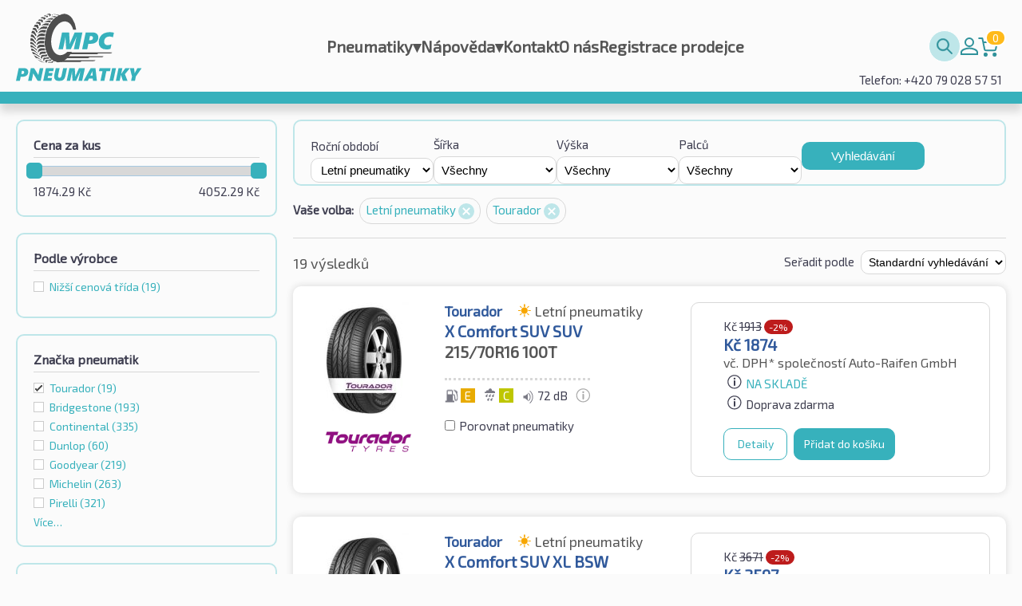

--- FILE ---
content_type: text/html; charset=utf-8
request_url: https://pneumatikympc.cz/seznam/4x4-suv/?season=summer&brand=Tourador
body_size: 16556
content:
<!DOCTYPE html>
<html xmlns="http://www.w3.org/1999/xhtml" lang="cz-CZ">
<head>
<meta charset="UTF-8">
<meta http-equiv="Content-Type" content="text/html;charset=UTF-8">
<meta http-equiv="Content-Style-Type" content="text/css" />
<link rel="icon" href="/favicon.svg" />
<meta http-equiv="X-UA-Compatible" content="IE=Edge,chrome=1" />
<meta name="viewport" id="viewport" content="width=device-width, initial-scale=1.0, minimum-scale=1.0, maximum-scale=1.0, user-scalable=no"/>
<title>Terénní vozidlo / SUV Letní pneumatiky Tourador | pneumatikympc.cz</title>
<script>
String.prototype.jqEscape = function(){return this.replace(/([:.\[\]])/g, "\\$1");};
Element.prototype.matches||(Element.prototype.matches=Element.prototype.msMatchesSelector||Element.prototype.webkitMatchesSelector);
Element.prototype.closest||(Element.prototype.closest=function(e){var t=this;if(!document.documentElement.contains(t))return null;do{if(t.matches(e))return t;t=t.parentElement||t.parentNode}while(null!==t);return null});
window.NodeList&&!NodeList.prototype.forEach&&(NodeList.prototype.forEach=function(o,t){t=t||window;for(var i=0;i<this.length;i++)o.call(t,this[i],i,this)});

!function(n,e,t){if(!n[t]){var i,f={},o=function(e,t){n.addEventListener(e,function(){s(t)})},c=function(n){e.getElementsByTagName("head")[0].appendChild(n)},r=function(n,t){i=e.createElement("script"),t&&(i.onload=t),i.src=n,i.type="text/javascript",i.async=!1,c(i)},d=function(n){var e=f[n];if(!e)return!1;if(!e.l){e.l=1;for(var t in e.d)t=e.d[t],f[t].l||d(t);r(e.u,function(){e.l=2,s(n)})}},u=function(e){n.setTimeout(e,0)},a={},l=[],s=function(n){a[n]=1,l=l.filter(function(e){var t=e.w.indexOf(n);return t>-1&&(e.w.splice(t,1),0==e.w.length)?(u(e.f),!1):!0})};n[t]={defer:function(n,e){e=e.filter(function(n){return!a[n]}),e.length>0?(l.push({f:n,w:e}),e.forEach(function(n){d(n)})):u(n)},deferEvent:s,addJS:function(n,e,t,i){if(f[n])throw n+" defined";f[n]={n:n,u:e,d:t,l:0},i&&d(n)},loadJS:d,js:r,css:function(n){i=e.createElement("link"),i.type="text/css",i.rel="stylesheet",i.href=n,c(i)}},o("DOMContentLoaded","ready"),o("load","load")}}(window,document,"ITTI");


ITTI.addJS('jq','/oss/jquery/jquery-1.11.1.min.js',[]);
ITTI.addJS('jqcookie','/oss/jquery/jquery.cookie.min.js',['jq']);
ITTI.addJS('jqui','/oss/jquery/jquery-ui-1.11.1.redmond/jquery-ui.min.js',['jq']);
ITTI.addJS('jqTimePicker','/oss/jquery/jquery.datetimepicker-1.5/jquery-ui-timepicker-addon.min.js',['jqui']);
ITTI.addJS('qsearch1','/js/q_search.js?v=2',['jqui']);
ITTI.addJS('qsearch2','/js/q_search_fake.js',['jqui']);
ITTI.addJS('custom','/js/custom.js?v=2',['jqui','jqcookie']);


//ITTI.loadJS('custom');

ITTI.defer(function(){

	document.querySelectorAll('img[data-src]').forEach(function(i){i.setAttribute('src',i.getAttribute('data-src'));});

},['ready']);

// Load scripts
ITTI.defer(function () {}, ['ready', 'qsearch1', 'qsearch2', 'custom']);
</script>
<link rel="stylesheet" type="text/css" href="/css/main.css?v=14">

<link rel="stylesheet" type="text/css" href="/css/mpc.css?v=19">


<!-- Google Tag Manager -->
<script>(function(w,d,s,l,i){w[l]=w[l]||[];w[l].push({'gtm.start':
new Date().getTime(),event:'gtm.js'});var f=d.getElementsByTagName(s)[0],
j=d.createElement(s),dl=l!='dataLayer'?'&l='+l:'';j.async=true;j.src=
'https://www.googletagmanager.com/gtm.js?id='+i+dl;f.parentNode.insertBefore(j,f);
})(window,document,'script','dataLayer','GTM-K436W2H3');</script>
<!-- End Google Tag Manager -->





<link rel="canonical" href="https://pneumatikympc.cz/seznam/4x4-suv/?season=summer&brand=Tourador" />



</head>
<body >

<!-- Google Tag Manager (noscript) -->
<noscript><iframe src="https://www.googletagmanager.com/ns.html?id=GTM-K436W2H3"
height="0" width="0" style="display:none;visibility:hidden"></iframe></noscript>
<!-- End Google Tag Manager (noscript) -->


<header class="mpc-header-container  has-hotline-info">
	<div class="mpc-header-content">
		<a href="/" class="mpc-logo"><img src="/css/i/logo-cz-new.svg?v1" alt="logo"/></a>
		<div id="mpc-main-menu-content" class="mpc-main-menu-content">
			<div id="mpc-hamburger-close-btn" class="mpc-hamburger-close-btn" onclick="closeMenu()"></div>

			<div class="menu-item ">
	<a href="/?cid=23" class="item" title="Pneumatiky">Pneumatiky<span class="submenu-ico">▾</span></a>
	<ul class="submenu"><li><a href="/osobni-auto/" class="subitem " title="Osobní auto">Osobní auto</a></li><li><a href="/terenni-suv/" class="subitem " title="Terénní vozidlo / SUV">Terénní vozidlo / SUV</a></li><li><a href="/nakladni-auto/" class="subitem " title="Nákladní auto">Nákladní auto</a></li><li><a href="/motorka/" class="subitem " title="Motorka">Motorka</a></li></ul>
</div><div class="menu-item ">
	<a href="/napoveda/" class="item" title="Nápověda">Nápověda<span class="submenu-ico">▾</span></a>
	<ul class="submenu"><li><a href="/pravni-informace/" class="subitem " title="Právní informace">Právní informace</a></li></ul>
</div><div class="menu-item ">
	<a href="/kontakt/" class="item" title="Kontakt">Kontakt</a>
	
</div><div class="menu-item ">
	<a href="/o-nas/" class="item" title="O nás">O nás</a>
	
</div>
								<div class='menu-item'><a class='' href=\?cid=39>Registrace prodejce</a></div>		</div>
		<div class="mpc-help-menu" data-search-box="1">
			<div class="mpc-search-bar">
				<input class="mpc-search-bar-input" data-search-input="1" type="text"
					   data-class-opened="opened"
					   placeholder="Rychlé vyhledávání" name="q"
					   value=""
					   data-cid="2"/>
				<button data-search-button="1" class="mpc-search-bar-btn" type="submit"></button>
			</div>
									<div class='menu-item'><a class='mpc-user-ico' href=\?cid=22>Můj účet</a></div>			<a class="mpc-cart-info" rel="nofollow" href="/objednavka/"><span class="mpc-cart-qty">0</span></a>	
			<div id="mpc-hamburger-open-btn-holder" class="mpc-hamburger-open-btn-holder" onclick="openMenu()"><div class="mpc-hamburger-open-btn"></div></div>
		</div>
					<div class="hotline-info">Telefon: +420 79 028 57 51</div>
				</div>
</header>

<main>
	<div id="body" class="cw-1000">
				<div class="item-list">

	<div class="item-list-filter-overlay"></div>

	<div id="listSearchFilter" class="item-list-filter">

		<div class="item-list-filter-bottom-fill"></div>

		<div class="item-list-filter-content">

			<a id="listSearchFilterBtnClose"></a>

			<div class="filter price-filter">
	<h4 class="filter-name">Cena za kus</h4>
		<div class="filter-content">
		<div id="slider" data-name="price" data-min="1874.29" data-max="4052.29" data-selected-min="1874.29" data-selected-max="4052.29"></div>
		<div id="selectedMaxOuter" class="float-r"><span id="selectedMax">4052.29</span>&nbsp;Kč</div>
		<div id="selectedMinOuter" class="float-l"><span id="selectedMin">1874.29</span>&nbsp;Kč</div>
				<div class="clear"></div>
	</div>
	<script type="text/javascript">
		ITTI.defer(function() {
			$("#slider")
				.slider({
					range: true,
					min: $("#slider").data('min'),
					max: $("#slider").data('max'),
					values: [$("#slider").data('selected-min'), $("#slider").data('selected-max')],
					slide: function (event, ui) {
						$("#selectedMin").html(ui.values[0]);
						$("#selectedMax").html(ui.values[1]);
					},
					change: function (event, ui) {
						if ($(this).slider("option", "min") != ui.values[0] || $(this).slider("option", "max") != ui.values[1]) {
							window.location =  "?season=summer&brand=Tourador&price={#price#}".replace('{#price#}', ui.values.join('-'));
						} else {
							window.location = "?season=summer&brand=Tourador";
						}
					}
				});
		}, ['ready','jqui']);
	</script>
</div>
<div class="filter">
	<h4 class="filter-name">Podle výrobce</h4>
	<div class="filter-content">
	<div class='entry '><a data-link='?season=summer&brandCategory=Budget&brand=Tourador'>Nižší cenová třída
 <span class='number-of-values'>(19)</span></a></div>	</div>
</div>
<div class="filter">
	<h4 class="filter-name">Značka pneumatik</h4>
	<div class="filter-content">
	<div class='entry d-less active'><a href='?season=summer'>Tourador <span class='number-of-values'>(19)</span></a></div><div class='entry d-less '><a data-link='?season=summer&brand=Tourador,Bridgestone'>Bridgestone <span class='number-of-values'>(193)</span></a></div><div class='entry d-less '><a data-link='?season=summer&brand=Tourador,Continental'>Continental <span class='number-of-values'>(335)</span></a></div><div class='entry d-less '><a data-link='?season=summer&brand=Tourador,Dunlop'>Dunlop <span class='number-of-values'>(60)</span></a></div><div class='entry d-less '><a data-link='?season=summer&brand=Tourador,Goodyear'>Goodyear <span class='number-of-values'>(219)</span></a></div><div class='entry d-less '><a data-link='?season=summer&brand=Tourador,Michelin'>Michelin <span class='number-of-values'>(263)</span></a></div><div class='entry d-less '><a data-link='?season=summer&brand=Tourador,Pirelli'>Pirelli <span class='number-of-values'>(321)</span></a></div><div class='entry d-more d-none '><a data-link='?season=summer&brand=Tourador,A-Plus'>A-Plus <span class='number-of-values'>(75)</span></a></div><div class='entry d-more d-none '><a data-link='?season=summer&brand=Tourador,Alliance'>Alliance <span class='number-of-values'>(0)</span></a></div><div class='entry d-more d-none '><a data-link='?season=summer&brand=Tourador,Altenzo'>Altenzo <span class='number-of-values'>(21)</span></a></div><div class='entry d-more d-none '><a data-link='?season=summer&brand=Tourador,Anlas'>Anlas <span class='number-of-values'>(0)</span></a></div><div class='entry d-more d-none '><a data-link='?season=summer&brand=Tourador,Antares'>Antares <span class='number-of-values'>(25)</span></a></div><div class='entry d-more d-none '><a data-link='?season=summer&brand=Tourador,Apollo'>Apollo <span class='number-of-values'>(14)</span></a></div><div class='entry d-more d-none '><a data-link='?season=summer&brand=Tourador,Aptany'>Aptany <span class='number-of-values'>(20)</span></a></div><div class='entry d-more d-none '><a data-link='?season=summer&brand=Tourador,Arivo'>Arivo <span class='number-of-values'>(69)</span></a></div><div class='entry d-more d-none '><a data-link='?season=summer&brand=Tourador,Atlas'>Atlas <span class='number-of-values'>(10)</span></a></div><div class='entry d-more d-none '><a data-link='?season=summer&brand=Tourador,Atturo'>Atturo <span class='number-of-values'>(9)</span></a></div><div class='entry d-more d-none '><a data-link='?season=summer&brand=Tourador,Austone'>Austone <span class='number-of-values'>(76)</span></a></div><div class='entry d-more d-none '><a data-link='?season=summer&brand=Tourador,Autogreen'>Autogreen <span class='number-of-values'>(17)</span></a></div><div class='entry d-more d-none '><a data-link='?season=summer&brand=Tourador,Avon'>Avon <span class='number-of-values'>(28)</span></a></div><div class='entry d-more d-none '><a data-link='?season=summer&brand=Tourador,BFGoodrich'>BFGoodrich <span class='number-of-values'>(97)</span></a></div><div class='entry d-more d-none '><a data-link='?season=summer&brand=Tourador,BKT'>BKT <span class='number-of-values'>(0)</span></a></div><div class='entry d-more d-none '><a data-link='?season=summer&brand=Tourador,Barum'>Barum <span class='number-of-values'>(23)</span></a></div><div class='entry d-more d-none '><a data-link='?season=summer&brand=Tourador,Berlin'>Berlin <span class='number-of-values'>(0)</span></a></div><div class='entry d-more d-none '><a data-link='?season=summer&brand=Tourador,BlackArrow'>BlackArrow <span class='number-of-values'>(0)</span></a></div><div class='entry d-more d-none '><a data-link='?season=summer&brand=Tourador,Boka'>Boka <span class='number-of-values'>(0)</span></a></div><div class='entry d-more d-none '><a data-link='?season=summer&brand=Tourador,Bridgestone'>Bridgestone <span class='number-of-values'>(193)</span></a></div><div class='entry d-more d-none '><a data-link='?season=summer&brand=Tourador,Camac'>Camac <span class='number-of-values'>(0)</span></a></div><div class='entry d-more d-none '><a data-link='?season=summer&brand=Tourador,Carlisle'>Carlisle <span class='number-of-values'>(0)</span></a></div><div class='entry d-more d-none '><a data-link='?season=summer&brand=Tourador,Ceat'>Ceat <span class='number-of-values'>(21)</span></a></div><div class='entry d-more d-none '><a data-link='?season=summer&brand=Tourador,Charmhoo'>Charmhoo <span class='number-of-values'>(1)</span></a></div><div class='entry d-more d-none '><a data-link='?season=summer&brand=Tourador,Cheng+Shin+%2F+CST'>Cheng Shin / CST <span class='number-of-values'>(42)</span></a></div><div class='entry d-more d-none '><a data-link='?season=summer&brand=Tourador,Chengshan'>Chengshan <span class='number-of-values'>(26)</span></a></div><div class='entry d-more d-none '><a data-link='?season=summer&brand=Tourador,Collins'>Collins <span class='number-of-values'>(0)</span></a></div><div class='entry d-more d-none '><a data-link='?season=summer&brand=Tourador,Comforser'>Comforser <span class='number-of-values'>(23)</span></a></div><div class='entry d-more d-none '><a data-link='?season=summer&brand=Tourador,Compasal'>Compasal <span class='number-of-values'>(8)</span></a></div><div class='entry d-more d-none '><a data-link='?season=summer&brand=Tourador,Compass'>Compass <span class='number-of-values'>(0)</span></a></div><div class='entry d-more d-none '><a data-link='?season=summer&brand=Tourador,Continental'>Continental <span class='number-of-values'>(335)</span></a></div><div class='entry d-more d-none '><a data-link='?season=summer&brand=Tourador,Cooper'>Cooper <span class='number-of-values'>(91)</span></a></div><div class='entry d-more d-none '><a data-link='?season=summer&brand=Tourador,CrossLeader'>CrossLeader <span class='number-of-values'>(1)</span></a></div><div class='entry d-more d-none '><a data-link='?season=summer&brand=Tourador,Crosswind'>Crosswind <span class='number-of-values'>(22)</span></a></div><div class='entry d-more d-none '><a data-link='?season=summer&brand=Tourador,Datex'>Datex <span class='number-of-values'>(0)</span></a></div><div class='entry d-more d-none '><a data-link='?season=summer&brand=Tourador,Davanti'>Davanti <span class='number-of-values'>(4)</span></a></div><div class='entry d-more d-none '><a data-link='?season=summer&brand=Tourador,Debica'>Debica <span class='number-of-values'>(3)</span></a></div><div class='entry d-more d-none '><a data-link='?season=summer&brand=Tourador,Deestone'>Deestone <span class='number-of-values'>(0)</span></a></div><div class='entry d-more d-none '><a data-link='?season=summer&brand=Tourador,Deli+Tire'>Deli Tire <span class='number-of-values'>(0)</span></a></div><div class='entry d-more d-none '><a data-link='?season=summer&brand=Tourador,Delinte'>Delinte <span class='number-of-values'>(11)</span></a></div><div class='entry d-more d-none '><a data-link='?season=summer&brand=Tourador,Delmax'>Delmax <span class='number-of-values'>(0)</span></a></div><div class='entry d-more d-none '><a data-link='?season=summer&brand=Tourador,Diamondback'>Diamondback <span class='number-of-values'>(0)</span></a></div><div class='entry d-more d-none '><a data-link='?season=summer&brand=Tourador,Diplomat'>Diplomat <span class='number-of-values'>(0)</span></a></div><div class='entry d-more d-none '><a data-link='?season=summer&brand=Tourador,Diversen'>Diversen <span class='number-of-values'>(0)</span></a></div><div class='entry d-more d-none '><a data-link='?season=summer&brand=Tourador,Double+Coin'>Double Coin <span class='number-of-values'>(13)</span></a></div><div class='entry d-more d-none '><a data-link='?season=summer&brand=Tourador,Doublestar'>Doublestar <span class='number-of-values'>(2)</span></a></div><div class='entry d-more d-none '><a data-link='?season=summer&brand=Tourador,Dunlop'>Dunlop <span class='number-of-values'>(60)</span></a></div><div class='entry d-more d-none '><a data-link='?season=summer&brand=Tourador,Duraturn'>Duraturn <span class='number-of-values'>(1)</span></a></div><div class='entry d-more d-none '><a data-link='?season=summer&brand=Tourador,Duro'>Duro <span class='number-of-values'>(0)</span></a></div><div class='entry d-more d-none '><a data-link='?season=summer&brand=Tourador,Dynamo'>Dynamo <span class='number-of-values'>(7)</span></a></div><div class='entry d-more d-none '><a data-link='?season=summer&brand=Tourador,EP+Tyres'>EP Tyres <span class='number-of-values'>(19)</span></a></div><div class='entry d-more d-none '><a data-link='?season=summer&brand=Tourador,Envoy'>Envoy <span class='number-of-values'>(0)</span></a></div><div class='entry d-more d-none '><a data-link='?season=summer&brand=Tourador,Eurogrip'>Eurogrip <span class='number-of-values'>(0)</span></a></div><div class='entry d-more d-none '><a data-link='?season=summer&brand=Tourador,Event'>Event <span class='number-of-values'>(20)</span></a></div><div class='entry d-more d-none '><a data-link='?season=summer&brand=Tourador,Evergreen'>Evergreen <span class='number-of-values'>(15)</span></a></div><div class='entry d-more d-none '><a data-link='?season=summer&brand=Tourador,Everton'>Everton <span class='number-of-values'>(0)</span></a></div><div class='entry d-more d-none '><a data-link='?season=summer&brand=Tourador,Falken'>Falken <span class='number-of-values'>(31)</span></a></div><div class='entry d-more d-none '><a data-link='?season=summer&brand=Tourador,Fedima+%28retreated%29'>Fedima (retreated) <span class='number-of-values'>(12)</span></a></div><div class='entry d-more d-none '><a data-link='?season=summer&brand=Tourador,Firemax'>Firemax <span class='number-of-values'>(27)</span></a></div><div class='entry d-more d-none '><a data-link='?season=summer&brand=Tourador,Firestone'>Firestone <span class='number-of-values'>(11)</span></a></div><div class='entry d-more d-none '><a data-link='?season=summer&brand=Tourador,Fortuna'>Fortuna <span class='number-of-values'>(20)</span></a></div><div class='entry d-more d-none '><a data-link='?season=summer&brand=Tourador,Fortune'>Fortune <span class='number-of-values'>(54)</span></a></div><div class='entry d-more d-none '><a data-link='?season=summer&brand=Tourador,Fronway'>Fronway <span class='number-of-values'>(8)</span></a></div><div class='entry d-more d-none '><a data-link='?season=summer&brand=Tourador,Fulda'>Fulda <span class='number-of-values'>(18)</span></a></div><div class='entry d-more d-none '><a data-link='?season=summer&brand=Tourador,GT+Radial'>GT Radial <span class='number-of-values'>(40)</span></a></div><div class='entry d-more d-none '><a data-link='?season=summer&brand=Tourador,General+Tire'>General Tire <span class='number-of-values'>(104)</span></a></div><div class='entry d-more d-none '><a data-link='?season=summer&brand=Tourador,Gislaved'>Gislaved <span class='number-of-values'>(1)</span></a></div><div class='entry d-more d-none '><a data-link='?season=summer&brand=Tourador,Giti'>Giti <span class='number-of-values'>(33)</span></a></div><div class='entry d-more d-none '><a data-link='?season=summer&brand=Tourador,Goldline'>Goldline <span class='number-of-values'>(4)</span></a></div><div class='entry d-more d-none '><a data-link='?season=summer&brand=Tourador,Goodride'>Goodride <span class='number-of-values'>(66)</span></a></div><div class='entry d-more d-none '><a data-link='?season=summer&brand=Tourador,Goodride+%2F+Westlake'>Goodride / Westlake <span class='number-of-values'>(64)</span></a></div><div class='entry d-more d-none '><a data-link='?season=summer&brand=Tourador,Goodtrip'>Goodtrip <span class='number-of-values'>(0)</span></a></div><div class='entry d-more d-none '><a data-link='?season=summer&brand=Tourador,Goodyear'>Goodyear <span class='number-of-values'>(219)</span></a></div><div class='entry d-more d-none '><a data-link='?season=summer&brand=Tourador,Greentrac'>Greentrac <span class='number-of-values'>(33)</span></a></div><div class='entry d-more d-none '><a data-link='?season=summer&brand=Tourador,Grenlander'>Grenlander <span class='number-of-values'>(27)</span></a></div><div class='entry d-more d-none '><a data-link='?season=summer&brand=Tourador,Gripmax'>Gripmax <span class='number-of-values'>(62)</span></a></div><div class='entry d-more d-none '><a data-link='?season=summer&brand=Tourador,Habilead'>Habilead <span class='number-of-values'>(0)</span></a></div><div class='entry d-more d-none '><a data-link='?season=summer&brand=Tourador,Hakuba'>Hakuba <span class='number-of-values'>(0)</span></a></div><div class='entry d-more d-none '><a data-link='?season=summer&brand=Tourador,Hankook'>Hankook <span class='number-of-values'>(342)</span></a></div><div class='entry d-more d-none '><a data-link='?season=summer&brand=Tourador,Headway'>Headway <span class='number-of-values'>(0)</span></a></div><div class='entry d-more d-none '><a data-link='?season=summer&brand=Tourador,Heidenau'>Heidenau <span class='number-of-values'>(0)</span></a></div><div class='entry d-more d-none '><a data-link='?season=summer&brand=Tourador,Hifly'>Hifly <span class='number-of-values'>(42)</span></a></div><div class='entry d-more d-none '><a data-link='?season=summer&brand=Tourador,Horizon'>Horizon <span class='number-of-values'>(0)</span></a></div><div class='entry d-more d-none '><a data-link='?season=summer&brand=Tourador,ITP'>ITP <span class='number-of-values'>(0)</span></a></div><div class='entry d-more d-none '><a data-link='?season=summer&brand=Tourador,Ilink'>Ilink <span class='number-of-values'>(8)</span></a></div><div class='entry d-more d-none '><a data-link='?season=summer&brand=Tourador,Imperial'>Imperial <span class='number-of-values'>(69)</span></a></div><div class='entry d-more d-none '><a data-link='?season=summer&brand=Tourador,Infinity'>Infinity <span class='number-of-values'>(3)</span></a></div><div class='entry d-more d-none '><a data-link='?season=summer&brand=Tourador,Insa+Turbo+%28retread+tyres%29'>Insa Turbo (retread tyres) <span class='number-of-values'>(1)</span></a></div><div class='entry d-more d-none '><a data-link='?season=summer&brand=Tourador,Journey'>Journey <span class='number-of-values'>(14)</span></a></div><div class='entry d-more d-none '><a data-link='?season=summer&brand=Tourador,Joyroad'>Joyroad <span class='number-of-values'>(2)</span></a></div><div class='entry d-more d-none '><a data-link='?season=summer&brand=Tourador,Kapsen'>Kapsen <span class='number-of-values'>(0)</span></a></div><div class='entry d-more d-none '><a data-link='?season=summer&brand=Tourador,Kelly'>Kelly <span class='number-of-values'>(0)</span></a></div><div class='entry d-more d-none '><a data-link='?season=summer&brand=Tourador,Kenda'>Kenda <span class='number-of-values'>(39)</span></a></div><div class='entry d-more d-none '><a data-link='?season=summer&brand=Tourador,Kinforest'>Kinforest <span class='number-of-values'>(2)</span></a></div><div class='entry d-more d-none '><a data-link='?season=summer&brand=Tourador,King+Meiler'>King Meiler <span class='number-of-values'>(0)</span></a></div><div class='entry d-more d-none '><a data-link='?season=summer&brand=Tourador,KingBoss'>KingBoss <span class='number-of-values'>(4)</span></a></div><div class='entry d-more d-none '><a data-link='?season=summer&brand=Tourador,Kingstar'>Kingstar <span class='number-of-values'>(0)</span></a></div><div class='entry d-more d-none '><a data-link='?season=summer&brand=Tourador,Kingstire'>Kingstire <span class='number-of-values'>(0)</span></a></div><div class='entry d-more d-none '><a data-link='?season=summer&brand=Tourador,Kleber'>Kleber <span class='number-of-values'>(59)</span></a></div><div class='entry d-more d-none '><a data-link='?season=summer&brand=Tourador,Kormoran'>Kormoran <span class='number-of-values'>(38)</span></a></div><div class='entry d-more d-none '><a data-link='?season=summer&brand=Tourador,Kpatos'>Kpatos <span class='number-of-values'>(1)</span></a></div><div class='entry d-more d-none '><a data-link='?season=summer&brand=Tourador,Kumho'>Kumho <span class='number-of-values'>(144)</span></a></div><div class='entry d-more d-none '><a data-link='?season=summer&brand=Tourador,Kustone'>Kustone <span class='number-of-values'>(0)</span></a></div><div class='entry d-more d-none '><a data-link='?season=summer&brand=Tourador,Landsail'>Landsail <span class='number-of-values'>(76)</span></a></div><div class='entry d-more d-none '><a data-link='?season=summer&brand=Tourador,Lanvigator'>Lanvigator <span class='number-of-values'>(72)</span></a></div><div class='entry d-more d-none '><a data-link='?season=summer&brand=Tourador,Lassa'>Lassa <span class='number-of-values'>(9)</span></a></div><div class='entry d-more d-none '><a data-link='?season=summer&brand=Tourador,Laufenn'>Laufenn <span class='number-of-values'>(35)</span></a></div><div class='entry d-more d-none '><a data-link='?season=summer&brand=Tourador,Leao'>Leao <span class='number-of-values'>(31)</span></a></div><div class='entry d-more d-none '><a data-link='?season=summer&brand=Tourador,Ling+Long'>Ling Long <span class='number-of-values'>(58)</span></a></div><div class='entry d-more d-none '><a data-link='?season=summer&brand=Tourador,Marangoni'>Marangoni <span class='number-of-values'>(0)</span></a></div><div class='entry d-more d-none '><a data-link='?season=summer&brand=Tourador,Marshal'>Marshal <span class='number-of-values'>(14)</span></a></div><div class='entry d-more d-none '><a data-link='?season=summer&brand=Tourador,Massimo'>Massimo <span class='number-of-values'>(2)</span></a></div><div class='entry d-more d-none '><a data-link='?season=summer&brand=Tourador,Mastersteel'>Mastersteel <span class='number-of-values'>(0)</span></a></div><div class='entry d-more d-none '><a data-link='?season=summer&brand=Tourador,Matador'>Matador <span class='number-of-values'>(20)</span></a></div><div class='entry d-more d-none '><a data-link='?season=summer&brand=Tourador,Matrax'>Matrax <span class='number-of-values'>(1)</span></a></div><div class='entry d-more d-none '><a data-link='?season=summer&brand=Tourador,Maxtrek'>Maxtrek <span class='number-of-values'>(49)</span></a></div><div class='entry d-more d-none '><a data-link='?season=summer&brand=Tourador,Maxxis'>Maxxis <span class='number-of-values'>(96)</span></a></div><div class='entry d-more d-none '><a data-link='?season=summer&brand=Tourador,Mazzini'>Mazzini <span class='number-of-values'>(7)</span></a></div><div class='entry d-more d-none '><a data-link='?season=summer&brand=Tourador,Metzeler'>Metzeler <span class='number-of-values'>(0)</span></a></div><div class='entry d-more d-none '><a data-link='?season=summer&brand=Tourador,Michelin'>Michelin <span class='number-of-values'>(263)</span></a></div><div class='entry d-more d-none '><a data-link='?season=summer&brand=Tourador,Milestone'>Milestone <span class='number-of-values'>(0)</span></a></div><div class='entry d-more d-none '><a data-link='?season=summer&brand=Tourador,Milever'>Milever <span class='number-of-values'>(3)</span></a></div><div class='entry d-more d-none '><a data-link='?season=summer&brand=Tourador,Minerva'>Minerva <span class='number-of-values'>(72)</span></a></div><div class='entry d-more d-none '><a data-link='?season=summer&brand=Tourador,Minnell'>Minnell <span class='number-of-values'>(0)</span></a></div><div class='entry d-more d-none '><a data-link='?season=summer&brand=Tourador,Mirage'>Mirage <span class='number-of-values'>(15)</span></a></div><div class='entry d-more d-none '><a data-link='?season=summer&brand=Tourador,Mitas'>Mitas <span class='number-of-values'>(0)</span></a></div><div class='entry d-more d-none '><a data-link='?season=summer&brand=Tourador,Momo'>Momo <span class='number-of-values'>(19)</span></a></div><div class='entry d-more d-none '><a data-link='?season=summer&brand=Tourador,Motoz'>Motoz <span class='number-of-values'>(0)</span></a></div><div class='entry d-more d-none '><a data-link='?season=summer&brand=Tourador,Nankang'>Nankang <span class='number-of-values'>(222)</span></a></div><div class='entry d-more d-none '><a data-link='?season=summer&brand=Tourador,Neolin'>Neolin <span class='number-of-values'>(1)</span></a></div><div class='entry d-more d-none '><a data-link='?season=summer&brand=Tourador,Nexen'>Nexen <span class='number-of-values'>(196)</span></a></div><div class='entry d-more d-none '><a data-link='?season=summer&brand=Tourador,Nokian'>Nokian <span class='number-of-values'>(12)</span></a></div><div class='entry d-more d-none '><a data-link='?season=summer&brand=Tourador,Nordexx'>Nordexx <span class='number-of-values'>(12)</span></a></div><div class='entry d-more d-none '><a data-link='?season=summer&brand=Tourador,Nuvolari'>Nuvolari <span class='number-of-values'>(0)</span></a></div><div class='entry d-more d-none '><a data-link='?season=summer&brand=Tourador,Onyx'>Onyx <span class='number-of-values'>(0)</span></a></div><div class='entry d-more d-none '><a data-link='?season=summer&brand=Tourador,Optimo'>Optimo <span class='number-of-values'>(0)</span></a></div><div class='entry d-more d-none '><a data-link='?season=summer&brand=Tourador,Orium'>Orium <span class='number-of-values'>(20)</span></a></div><div class='entry d-more d-none '><a data-link='?season=summer&brand=Tourador,Ovation'>Ovation <span class='number-of-values'>(56)</span></a></div><div class='entry d-more d-none '><a data-link='?season=summer&brand=Tourador,Pace'>Pace <span class='number-of-values'>(12)</span></a></div><div class='entry d-more d-none '><a data-link='?season=summer&brand=Tourador,Paxaro'>Paxaro <span class='number-of-values'>(2)</span></a></div><div class='entry d-more d-none '><a data-link='?season=summer&brand=Tourador,Petlas'>Petlas <span class='number-of-values'>(27)</span></a></div><div class='entry d-more d-none '><a data-link='?season=summer&brand=Tourador,Pirelli'>Pirelli <span class='number-of-values'>(321)</span></a></div><div class='entry d-more d-none '><a data-link='?season=summer&brand=Tourador,Platin'>Platin <span class='number-of-values'>(0)</span></a></div><div class='entry d-more d-none '><a data-link='?season=summer&brand=Tourador,PowerTrac'>PowerTrac <span class='number-of-values'>(0)</span></a></div><div class='entry d-more d-none '><a data-link='?season=summer&brand=Tourador,Premiorri'>Premiorri <span class='number-of-values'>(0)</span></a></div><div class='entry d-more d-none '><a data-link='?season=summer&brand=Tourador,Prinx'>Prinx <span class='number-of-values'>(0)</span></a></div><div class='entry d-more d-none '><a data-link='?season=summer&brand=Tourador,Profil+%28retreaded%29'>Profil (retreaded) <span class='number-of-values'>(17)</span></a></div><div class='entry d-more d-none '><a data-link='?season=summer&brand=Tourador,Radar'>Radar <span class='number-of-values'>(103)</span></a></div><div class='entry d-more d-none '><a data-link='?season=summer&brand=Tourador,Rebel'>Rebel <span class='number-of-values'>(0)</span></a></div><div class='entry d-more d-none '><a data-link='?season=summer&brand=Tourador,Riken'>Riken <span class='number-of-values'>(23)</span></a></div><div class='entry d-more d-none '><a data-link='?season=summer&brand=Tourador,RoadX'>RoadX <span class='number-of-values'>(81)</span></a></div><div class='entry d-more d-none '><a data-link='?season=summer&brand=Tourador,Roadcruza'>Roadcruza <span class='number-of-values'>(44)</span></a></div><div class='entry d-more d-none '><a data-link='?season=summer&brand=Tourador,Roadhog'>Roadhog <span class='number-of-values'>(0)</span></a></div><div class='entry d-more d-none '><a data-link='?season=summer&brand=Tourador,Roadmarch'>Roadmarch <span class='number-of-values'>(1)</span></a></div><div class='entry d-more d-none '><a data-link='?season=summer&brand=Tourador,Roadstone'>Roadstone <span class='number-of-values'>(43)</span></a></div><div class='entry d-more d-none '><a data-link='?season=summer&brand=Tourador,RockBlade'>RockBlade <span class='number-of-values'>(0)</span></a></div><div class='entry d-more d-none '><a data-link='?season=summer&brand=Tourador,Rockstone'>Rockstone <span class='number-of-values'>(0)</span></a></div><div class='entry d-more d-none '><a data-link='?season=summer&brand=Tourador,Rosava'>Rosava <span class='number-of-values'>(0)</span></a></div><div class='entry d-more d-none '><a data-link='?season=summer&brand=Tourador,Rotalla'>Rotalla <span class='number-of-values'>(13)</span></a></div><div class='entry d-more d-none '><a data-link='?season=summer&brand=Tourador,Rovelo'>Rovelo <span class='number-of-values'>(6)</span></a></div><div class='entry d-more d-none '><a data-link='?season=summer&brand=Tourador,Royal+Black+%2F+Kyoto'>Royal Black / Kyoto <span class='number-of-values'>(24)</span></a></div><div class='entry d-more d-none '><a data-link='?season=summer&brand=Tourador,Sailun'>Sailun <span class='number-of-values'>(114)</span></a></div><div class='entry d-more d-none '><a data-link='?season=summer&brand=Tourador,Sava'>Sava <span class='number-of-values'>(17)</span></a></div><div class='entry d-more d-none '><a data-link='?season=summer&brand=Tourador,Sebring'>Sebring <span class='number-of-values'>(0)</span></a></div><div class='entry d-more d-none '><a data-link='?season=summer&brand=Tourador,Security'>Security <span class='number-of-values'>(2)</span></a></div><div class='entry d-more d-none '><a data-link='?season=summer&brand=Tourador,Semperit'>Semperit <span class='number-of-values'>(2)</span></a></div><div class='entry d-more d-none '><a data-link='?season=summer&brand=Tourador,Shinko'>Shinko <span class='number-of-values'>(0)</span></a></div><div class='entry d-more d-none '><a data-link='?season=summer&brand=Tourador,Sonix'>Sonix <span class='number-of-values'>(4)</span></a></div><div class='entry d-more d-none '><a data-link='?season=summer&brand=Tourador,Speedways'>Speedways <span class='number-of-values'>(0)</span></a></div><div class='entry d-more d-none '><a data-link='?season=summer&brand=Tourador,Sportiva'>Sportiva <span class='number-of-values'>(1)</span></a></div><div class='entry d-more d-none '><a data-link='?season=summer&brand=Tourador,Star+Performer'>Star Performer <span class='number-of-values'>(0)</span></a></div><div class='entry d-more d-none '><a data-link='?season=summer&brand=Tourador,Starco'>Starco <span class='number-of-values'>(0)</span></a></div><div class='entry d-more d-none '><a data-link='?season=summer&brand=Tourador,Starmaxx'>Starmaxx <span class='number-of-values'>(22)</span></a></div><div class='entry d-more d-none '><a data-link='?season=summer&brand=Tourador,Sumaxx'>Sumaxx <span class='number-of-values'>(8)</span></a></div><div class='entry d-more d-none '><a data-link='?season=summer&brand=Tourador,Sumitomo'>Sumitomo <span class='number-of-values'>(0)</span></a></div><div class='entry d-more d-none '><a data-link='?season=summer&brand=Tourador,Sunfull'>Sunfull <span class='number-of-values'>(50)</span></a></div><div class='entry d-more d-none '><a data-link='?season=summer&brand=Tourador,Sunny'>Sunny <span class='number-of-values'>(9)</span></a></div><div class='entry d-more d-none '><a data-link='?season=summer&brand=Tourador,Sunwide'>Sunwide <span class='number-of-values'>(0)</span></a></div><div class='entry d-more d-none '><a data-link='?season=summer&brand=Tourador,Superia'>Superia <span class='number-of-values'>(14)</span></a></div><div class='entry d-more d-none '><a data-link='?season=summer&brand=Tourador,Syron'>Syron <span class='number-of-values'>(3)</span></a></div><div class='entry d-more d-none '><a data-link='?season=summer&brand=Tourador,TBB+Tires'>TBB Tires <span class='number-of-values'>(0)</span></a></div><div class='entry d-more d-none '><a data-link='?season=summer&brand=Tourador,Taurus'>Taurus <span class='number-of-values'>(32)</span></a></div><div class='entry d-more d-none '><a data-link='?season=summer&brand=Tourador,Three-A'>Three-A <span class='number-of-values'>(7)</span></a></div><div class='entry d-more d-none '><a data-link='?season=summer&brand=Tourador,Tigar'>Tigar <span class='number-of-values'>(14)</span></a></div><div class='entry d-more d-none '><a data-link='?season=summer&brand=Tourador,Toledo'>Toledo <span class='number-of-values'>(0)</span></a></div><div class='entry d-more d-none '><a data-link='?season=summer&brand=Tourador,Tomason'>Tomason <span class='number-of-values'>(1)</span></a></div><div class='entry d-more d-none '><a data-link='?season=summer&brand=Tourador,Tomket'>Tomket <span class='number-of-values'>(0)</span></a></div><div class='entry d-more d-none '><a data-link='?season=summer&brand=Tourador,Torque'>Torque <span class='number-of-values'>(42)</span></a></div><div class='entry d-more d-none active'><a href='?season=summer'>Tourador <span class='number-of-values'>(19)</span></a></div><div class='entry d-more d-none '><a data-link='?season=summer&brand=Tourador,Toyo'>Toyo <span class='number-of-values'>(128)</span></a></div><div class='entry d-more d-none '><a data-link='?season=summer&brand=Tourador,Tracmax'>Tracmax <span class='number-of-values'>(104)</span></a></div><div class='entry d-more d-none '><a data-link='?season=summer&brand=Tourador,Transmate'>Transmate <span class='number-of-values'>(0)</span></a></div><div class='entry d-more d-none '><a data-link='?season=summer&brand=Tourador,Trazano'>Trazano <span class='number-of-values'>(22)</span></a></div><div class='entry d-more d-none '><a data-link='?season=summer&brand=Tourador,Tri-Ace'>Tri-Ace <span class='number-of-values'>(0)</span></a></div><div class='entry d-more d-none '><a data-link='?season=summer&brand=Tourador,Triangle'>Triangle <span class='number-of-values'>(90)</span></a></div><div class='entry d-more d-none '><a data-link='?season=summer&brand=Tourador,Tristar'>Tristar <span class='number-of-values'>(50)</span></a></div><div class='entry d-more d-none '><a data-link='?season=summer&brand=Tourador,Turon'>Turon <span class='number-of-values'>(0)</span></a></div><div class='entry d-more d-none '><a data-link='?season=summer&brand=Tourador,Unigrip'>Unigrip <span class='number-of-values'>(55)</span></a></div><div class='entry d-more d-none '><a data-link='?season=summer&brand=Tourador,Uniroyal'>Uniroyal <span class='number-of-values'>(15)</span></a></div><div class='entry d-more d-none '><a data-link='?season=summer&brand=Tourador,Vee-rubber'>Vee-rubber <span class='number-of-values'>(0)</span></a></div><div class='entry d-more d-none '><a data-link='?season=summer&brand=Tourador,Victory'>Victory <span class='number-of-values'>(0)</span></a></div><div class='entry d-more d-none '><a data-link='?season=summer&brand=Tourador,Viking'>Viking <span class='number-of-values'>(6)</span></a></div><div class='entry d-more d-none '><a data-link='?season=summer&brand=Tourador,Vitour'>Vitour <span class='number-of-values'>(1)</span></a></div><div class='entry d-more d-none '><a data-link='?season=summer&brand=Tourador,Vittos'>Vittos <span class='number-of-values'>(0)</span></a></div><div class='entry d-more d-none '><a data-link='?season=summer&brand=Tourador,Voyager'>Voyager <span class='number-of-values'>(0)</span></a></div><div class='entry d-more d-none '><a data-link='?season=summer&brand=Tourador,Vredestein'>Vredestein <span class='number-of-values'>(18)</span></a></div><div class='entry d-more d-none '><a data-link='?season=summer&brand=Tourador,Wanda'>Wanda <span class='number-of-values'>(0)</span></a></div><div class='entry d-more d-none '><a data-link='?season=summer&brand=Tourador,Wanli'>Wanli <span class='number-of-values'>(0)</span></a></div><div class='entry d-more d-none '><a data-link='?season=summer&brand=Tourador,Waterfall'>Waterfall <span class='number-of-values'>(0)</span></a></div><div class='entry d-more d-none '><a data-link='?season=summer&brand=Tourador,Westlake'>Westlake <span class='number-of-values'>(51)</span></a></div><div class='entry d-more d-none '><a data-link='?season=summer&brand=Tourador,Wincross'>Wincross <span class='number-of-values'>(0)</span></a></div><div class='entry d-more d-none '><a data-link='?season=summer&brand=Tourador,Windforce'>Windforce <span class='number-of-values'>(26)</span></a></div><div class='entry d-more d-none '><a data-link='?season=summer&brand=Tourador,Winrun'>Winrun <span class='number-of-values'>(13)</span></a></div><div class='entry d-more d-none '><a data-link='?season=summer&brand=Tourador,Yartu'>Yartu <span class='number-of-values'>(1)</span></a></div><div class='entry d-more d-none '><a data-link='?season=summer&brand=Tourador,Yokohama'>Yokohama <span class='number-of-values'>(252)</span></a></div><div class='entry d-more d-none '><a data-link='?season=summer&brand=Tourador,Zeetex'>Zeetex <span class='number-of-values'>(8)</span></a></div><div class='entry d-more d-none '><a data-link='?season=summer&brand=Tourador,Zmax'>Zmax <span class='number-of-values'>(0)</span></a></div><a class='link more'>Více…</a><a class='link less d-none'>Méně…</a>	</div>
</div>
<div class="filter">
	<h4 class="filter-name">Modely pneumatik</h4>
	<div class="filter-content">
	<select id='tyreModel' name='model'><option value=''>Všechny</option><option value="X%20Comfort%20SUV">X Comfort SUV</option></select>
		<script type="text/javascript">
			ITTI.defer(function(){
				$('#tyreModel').change(function(){
					var val = $(this).val();
					if(!val){
						window.location =  "?season=summer&brand=Tourador";
					} else {
						window.location =  "?season=summer&brand=Tourador&model={#model#}".replace('{#model#}', val);
					}
				});
			},['ready','jq']);
		</script>
	</div>
</div>
<div class="filter">
	<h4 class="filter-name">Rychlost</h4>
	<div class="filter-content">
	<div class='entry '><a data-link='?season=summer&brand=Tourador&speedIndex=H'>H - 210 km/h <span class='number-of-values'>(14)</span></a></div><div class='entry '><a data-link='?season=summer&brand=Tourador&speedIndex=T'>T - 190 km/h <span class='number-of-values'>(1)</span></a></div><div class='entry '><a data-link='?season=summer&brand=Tourador&speedIndex=V'>V - 240 km/h <span class='number-of-values'>(4)</span></a></div>	</div>
</div>
<div class="filter">
	<h4 class="filter-name">Nosnost</h4>
	<div class="filter-content">
	<div class='entry d-less '><a data-link='?season=summer&brand=Tourador&loadIndex=99'>99 <span class='number-of-values'>(2)</span></a></div><div class='entry d-less '><a data-link='?season=summer&brand=Tourador&loadIndex=100'>100 <span class='number-of-values'>(2)</span></a></div><div class='entry d-less '><a data-link='?season=summer&brand=Tourador&loadIndex=102'>102 <span class='number-of-values'>(1)</span></a></div><div class='entry d-more d-none '><a data-link='?season=summer&brand=Tourador&loadIndex=99'>99 <span class='number-of-values'>(2)</span></a></div><div class='entry d-more d-none '><a data-link='?season=summer&brand=Tourador&loadIndex=100'>100 <span class='number-of-values'>(2)</span></a></div><div class='entry d-more d-none '><a data-link='?season=summer&brand=Tourador&loadIndex=102'>102 <span class='number-of-values'>(1)</span></a></div><div class='entry d-more d-none '><a data-link='?season=summer&brand=Tourador&loadIndex=105'>105 <span class='number-of-values'>(1)</span></a></div><div class='entry d-more d-none '><a data-link='?season=summer&brand=Tourador&loadIndex=106'>106 <span class='number-of-values'>(1)</span></a></div><div class='entry d-more d-none '><a data-link='?season=summer&brand=Tourador&loadIndex=107'>107 <span class='number-of-values'>(2)</span></a></div><div class='entry d-more d-none '><a data-link='?season=summer&brand=Tourador&loadIndex=108'>108 <span class='number-of-values'>(1)</span></a></div><div class='entry d-more d-none '><a data-link='?season=summer&brand=Tourador&loadIndex=110'>110 <span class='number-of-values'>(2)</span></a></div><div class='entry d-more d-none '><a data-link='?season=summer&brand=Tourador&loadIndex=111'>111 <span class='number-of-values'>(3)</span></a></div><div class='entry d-more d-none '><a data-link='?season=summer&brand=Tourador&loadIndex=112'>112 <span class='number-of-values'>(2)</span></a></div><div class='entry d-more d-none '><a data-link='?season=summer&brand=Tourador&loadIndex=115'>115 <span class='number-of-values'>(1)</span></a></div><div class='entry d-more d-none '><a data-link='?season=summer&brand=Tourador&loadIndex=120'>120 <span class='number-of-values'>(1)</span></a></div><a class='link more'>Více…</a><a class='link less d-none'>Méně…</a>		</div>
	</div>
<div class="filter">
	<h4 class="filter-name">Specifikace</h4>
	<div class="filter-content">
	<div class='entry d-less '><a data-link='?season=summer&brand=Tourador&Run-flat=not_null'>Dojezdová pneumatika <span class='number-of-values'>(0)</span></a></div><div class='entry d-less '><a data-link='?season=summer&brand=Tourador&Reinforced=not_null'>Zesílená pneumatika <span class='number-of-values'>(8)</span></a></div><div class='entry d-less '><a data-link='?season=summer&brand=Tourador&Rim-protection=not_null'>Ochrana ráfku (MFS) <span class='number-of-values'>(0)</span></a></div><div class='entry d-more d-none '><a data-link='?season=summer&brand=Tourador&Run-flat=not_null'>Dojezdová pneumatika <span class='number-of-values'>(0)</span></a></div><div class='entry d-more d-none '><a data-link='?season=summer&brand=Tourador&Reinforced=not_null'>Zesílená pneumatika <span class='number-of-values'>(8)</span></a></div><div class='entry d-more d-none '><a data-link='?season=summer&brand=Tourador&Rim-protection=not_null'>Ochrana ráfku (MFS) <span class='number-of-values'>(0)</span></a></div><div class='entry d-more d-none '><a data-link='?season=summer&brand=Tourador&Audi-design=not_null'>Provedení značky Audi <span class='number-of-values'>(0)</span></a></div><div class='entry d-more d-none '><a data-link='?season=summer&brand=Tourador&BMW-design=not_null'>Provedení značky BMW <span class='number-of-values'>(0)</span></a></div><div class='entry d-more d-none '><a data-link='?season=summer&brand=Tourador&Mercedes-design=not_null'>Provedení značky Mercedes <span class='number-of-values'>(0)</span></a></div><div class='entry d-more d-none '><a data-link='?season=summer&brand=Tourador&Porsche-design=not_null'>Provedení značky Porsche <span class='number-of-values'>(0)</span></a></div><a class='link more'>Více…</a><a class='link less d-none'>Méně…</a>	</div>
</div>
<div class="filter">
	<h4 class="filter-name">Vlastnosti pneumatiky</h4>
	<div class="filter-content">
	<div class='entry '><a data-link='?season=summer&brand=Tourador&EU-fuel-saving=A,B,C'>Palivová účinnost podle EU <span class='number-of-values'>(16)</span></a></div><div class='entry '><a data-link='?season=summer&brand=Tourador&EU-wet-grip=A,B,C'>Přilnavost na mokru podle EU <span class='number-of-values'>(18)</span></a></div><div class='entry '><a data-link='?season=summer&brand=Tourador&EU-noise-class=1,2'>Valivý hluk podle EU <span class='number-of-values'>(10)</span></a></div>	</div>
</div>
		</div>
	</div>

	<div class="item-list-results">
		<div class="item-list-results-content">

			<div class="item-list-main-filter">
				<form id="MainSearchForm" name="searchForm" class="MyDefaultSearch" method="get">
					<div class="item-list-main-filter-control c1">
	<label for="tyreSeason">Roční období</label><br />
	<select id='tyreSeason' name='season'><option value=''>Všechny</option><option value="summer" selected="selected">Letní pneumatiky</option><option value="winter">Zimní pneumatiky</option><option value="allseason">Pneumatiky do každého počasí</option></select></div>
<div class="item-list-main-filter-control c2">
	<label for="tyreWidth">Šířka</label><br />
	<select id='tyreWidth' name='width'><option value=''>Všechny</option><option value="6">6</option><option value="6.5">6.5</option><option value="7">7</option><option value="7.5">7.5</option><option value="9.5">9.5</option><option value="10.5">10.5</option><option value="11.5">11.5</option><option value="12.5">12.5</option><option value="13.5">13.5</option><option value="25">25</option><option value="26">26</option><option value="27">27</option><option value="28">28</option><option value="29">29</option><option value="30">30</option><option value="31">31</option><option value="32">32</option><option value="33">33</option><option value="35">35</option><option value="36">36</option><option value="37">37</option><option value="38">38</option><option value="38.5">38.5</option><option value="39">39</option><option value="40">40</option><option value="42">42</option><option value="43">43</option><option value="125">125</option><option value="135">135</option><option value="145">145</option><option value="155">155</option><option value="165">165</option><option value="175">175</option><option value="185">185</option><option value="195">195</option><option value="205">205</option><option value="215">215</option><option value="225">225</option><option value="235">235</option><option value="245">245</option><option value="255">255</option><option value="265">265</option><option value="275">275</option><option value="285">285</option><option value="295">295</option><option value="305">305</option><option value="315">315</option><option value="325">325</option><option value="335">335</option><option value="355">355</option></select></div>
<div class="item-list-main-filter-control c3">
	<label for="tyreHeight">Výška</label><br />
	<select id='tyreHeight' name='height'><option value=''>Všechny</option><option value="0">0</option><option value="8">8</option><option value="8.5">8.5</option><option value="9">9</option><option value="9.5">9.5</option><option value="10">10</option><option value="10.5">10.5</option><option value="11">11</option><option value="11.5">11.5</option><option value="12">12</option><option value="12.5">12.5</option><option value="13.5">13.5</option><option value="14.5">14.5</option><option value="15.5">15.5</option><option value="25">25</option><option value="30">30</option><option value="35">35</option><option value="40">40</option><option value="45">45</option><option value="50">50</option><option value="55">55</option><option value="60">60</option><option value="65">65</option><option value="70">70</option><option value="75">75</option><option value="80">80</option><option value="82">82</option><option value="85">85</option><option value="90">90</option></select></div>
<div class="item-list-main-filter-control c4">
	<label for="tyreRim">Palců</label><br />
	<select id='tyreRim' name='rim'><option value=''>Všechny</option><option value="10">10</option><option value="12">12</option><option value="13">13</option><option value="14">14</option><option value="15">15</option><option value="16">16</option><option value="16.5">16.5</option><option value="17">17</option><option value="18">18</option><option value="19">19</option><option value="20">20</option><option value="21">21</option><option value="22">22</option><option value="23">23</option><option value="24">24</option><option value="26">26</option></select></div>
<input type='hidden' name='brand' value='Tourador' />					<!-- Other Fields 2 END -->

					<div class="item-list-main-filter-control c5 mpc-full-row">
						<button type="submit" id="btnMainFilterSubmit" class="btn_submit">Vyhledávání</button>
						<div class="item-list-main-filter-info">	<div class="modal-custom-info-box">
		<a class="modal-custom-info-box-title" data-id="1"><span></span></a>
		<div class="modal-custom-info-box-content" id="modalCustomInfoBox1" title=""><span autofocus="autofocus"></span></div>
	</div></div>
					</div>

					<div class="clear"></div>
				</form>
			</div>

		<a id="listSearchFilterBtnOpen" class="btn_submit blue_b">Zobrazit filtry</a>

		<div class="item-list-filter-selection">
			<div class='label'>Vaše volba:</div><a href='?brand=Tourador' title='Pro aktivaci této možnosti klikněte zde
'>Letní pneumatiky <span class='btn_remove'></span></a><a href='?season=summer' title='Pro aktivaci této možnosti klikněte zde
'>Tourador <span class='btn_remove'></span></a>		</div>

		<div class="clear"></div>
		
		<div class="search-results">

						<div id="comparison_container" style="display:none">
				<div class="comparison">
					<div class="compare-item-view item-off"><div class="product_img"><img src="/css/i/no_image.jpg" border="0" /></div></div><div class="compare-item-view item-off"><div class="product_img"><img src="/css/i/no_image.jpg" border="0" /></div></div><div class="compare-item-view item-off"><div class="product_img"><img src="/css/i/no_image.jpg" border="0" /></div></div><div class="compare-item-view item-off"><div class="product_img"><img src="/css/i/no_image.jpg" border="0" /></div></div>
					<a href="/srovnat/" class="goto_compare btn_submit gray_b">Porovnat pneumatiky</a>
				</div>
				<div class="compare-item-view-wrap d-none"> <div class="compare-item-view item-off"><div class="product_img"><img src="/css/i/no_image.jpg" border="0" /></div></div> </div>
			</div>


			<div class="search-results-header">
				<div class="text title-color">19 výsledků</div>
				<div class="sort-by">
					<label for="SortItemsBy">Seřadit podle
</label>
					<select id='SortItemsBy' name='sort' class='sort_select' placeholder='Seřadit podle
' onchange="gotoSearchPage(this, '?season=summer&brand=Tourador')"><option value=''>Standardní vyhledávání</option><option value="price-asc">Ceny vzestupně</option><option value="price-desc">Ceny sestupně
</option><option value="brand">Výrobce</option><option value="abc">A–Z</option><option value="fuel">Šetří palivo
</option><option value="wet">Přilnavost na mokru</option><option value="noise">Tichý valivý hluk</option></select>
				</div>
				<div class="clear"></div>
			</div>

			
			<div class="search_item search-result-item item-id-6971597446820"
				data-ean="6971597446820"
				data-brand="Tourador"
				data-name="Tourador X Comfort SUV 215/70R16 100T SUV"
				data-price="1874"
				data-application="4x4"
				data-season="summer"
			>

				<!-- compare item container not visible-->
				<div class="compare-item-view-wrap d-none">
					<div class="compare-item-view item-on item-id-6971597446820">
								<div class="product_img">
			<div class="product_img_box"><img src="/css/i/no_image.jpg" data-src="https://pneumatikympc.cz/files/tyres/1c944fae2b9f60e76cca7f8b6ce159ab_140x140f_tyre.jpg" alt="Tourador X Comfort SUV SUV" title="Tourador X Comfort SUV SUV" /></div>
			<div class="brand_img"><div class="brand_img_box"><img src="https://pneumatikympc.cz/files/brands/tourador.png" alt="Tourador" loading="lazy" /></div></div>
		</div>						<div class="product_info">
							<span class="brand_name">Tourador</span><br />
							<span class="model_name">X Comfort SUV SUV</span>
						</div>
						<a class="btn_delete removeItemFromCompareList" data-id="6971597446820"></a>
					</div>
				</div>
				<!-- compare item container -->

				<a class="product_img_link" href="https://pneumatikympc.cz/pneumatiky/4x4-suv/summer/6971597446820/Tourador+X+Comfort+SUV+215/70R16+100T+SUV/">		<div class="product_img">
			<div class="product_img_box"><img src="/css/i/no_image.jpg" data-src="https://pneumatikympc.cz/files/tyres/1c944fae2b9f60e76cca7f8b6ce159ab_140x140f_tyre.jpg" alt="Tourador X Comfort SUV SUV" title="Tourador X Comfort SUV SUV" /></div>
			<div class="brand_img"><div class="brand_img_box"><img src="https://pneumatikympc.cz/files/brands/tourador.png" alt="Tourador" loading="lazy" /></div></div>
		</div></a>

				<div class="product_info">
					<h3>
						<a class="product_info_link" href="https://pneumatikympc.cz/pneumatiky/4x4-suv/summer/6971597446820/Tourador+X+Comfort+SUV+215/70R16+100T+SUV/">
							<div class="brand_name">Tourador</div><div class="season summer"><span class="ico"></span>Letní pneumatiky</div>							<div class="model_name">X Comfort SUV SUV</div>
							<div class="size_and_lsi">
								<span class='size'>215/70R16</span>
								<span class='lsi'>100T</span>
							</div>
						</a>
					</h3>

					


					<div>
						<ul class="eu_labels">
							<li class="eu_label eu_fuel eu_fuel_E" title="Účinnost"><span>E</span></li>
							<li class="eu_label eu_wet eu_wet_C" title="Přilnavost na mokru"><span>C</span></li>
							<li class="eu_label eu_noise class-2" title="Valivý hluk"><span>72 dB</span></li>
							<li class="eu_label_info">	<div class="modal-custom-info-box">
		<a class="modal-custom-info-box-title" data-id="2_6971597446820" title=""><img src="/css/i/ico_info.png" alt=""></a>
		<div class="modal-custom-info-box-content" id="modalCustomInfoBox2_6971597446820" title=""><span autofocus="autofocus"></span>
			<div class="title-color">Tourador X Comfort SUV 215/70R16 100T SUV</div>
			<a href="https://pneumatikympc.cz/pneumatiky/4x4-suv/summer/6971597446820/Tourador+X+Comfort+SUV+215/70R16+100T+SUV/#eu_label">	<div class="euLabel">
		<span class="eu_fuel eu_fuel_E">E</span>
		<span class="eu_wet eu_wet_C">C</span>
		<span class="eu_noise_db">72 dB</span>
		<span class="eu_noise_class eu_noise_class_2"></span>
		<span class="eu_tyre_class eu_tyre_class_C1">C1</span>
	</div></a>
		</div>
	</div></li>
						</ul>
					</div>
					<div class="comparison_check">
						<label><input type="checkbox" class="addItemToCompareList" data-id="6971597446820"  /><span class="text-on" >Porovnat pneumatiky</span><span class="text-off d-none" >Bez porovnání</span></label>
						<a href="/srovnat/" class="goto_compare btn_submit gray_b d-none">Porovnat pneumatiky</a>
					</div>
				</div>

				<div class="product_cart">
					<div class="amounts-box"><div class='old-amount amount'><span class='currency'>Kč</span> <span class='amount' >1913</span> <span class='discount-percent'>-2%</span></div><div class='new-amount amount'><span class='currency'>Kč</span> <span class='amount' data-amount='1874'>1874</span> <div class='vat'>vč. DPH* <span class='seller_name'>společností Auto-Raifen GmbH</span></div></div></div>
					<div class="instock-tip">
						<span>NA SKLADĚ</span>
						<a class="infoTipIconLink customTip" title="Podle poslední kontroly skladu" data-title="Předpokládaná dodací lhůta - Čtvrtek 22 led. - Pátek 23 led."></a>
					</div>

					<div class="freeshipping-tip">
						<span>Doprava zdarma
</span>
						<a class="infoTipIconLink customTip" title="dokonce i pro 1 pneumatiku" data-title="Doprava zdarma i na 1 pneumatiku objednané z České republiky" ></a>
					</div>

					<div class="btns">
						<a href="https://pneumatikympc.cz/pneumatiky/4x4-suv/summer/6971597446820/Tourador+X+Comfort+SUV+215/70R16+100T+SUV/" class="btn_submit blue_b">Detaily</a>
						<a rel='nofollow' href='/objednavka/?art-number=6971597446820-4&amp;action=add' title="Přidat Tourador X Comfort SUV SUV do košíku
" class='btn_submit orange_b btn_to_cart'>Přidat do košíku</a>					</div>
				</div>

				<div class="clear"></div>
			</div>
			
			<div class="search_item search-result-item item-id-6971597447148"
				data-ean="6971597447148"
				data-brand="Tourador"
				data-name="Tourador X Comfort SUV 255/60R18 112V XL BSW"
				data-price="3597"
				data-application="4x4"
				data-season="summer"
			>

				<!-- compare item container not visible-->
				<div class="compare-item-view-wrap d-none">
					<div class="compare-item-view item-on item-id-6971597447148">
								<div class="product_img">
			<div class="product_img_box"><img src="/css/i/no_image.jpg" data-src="https://pneumatikympc.cz/files/tyres/1c944fae2b9f60e76cca7f8b6ce159ab_140x140f_tyre.jpg" alt="Tourador X Comfort SUV XL BSW" title="Tourador X Comfort SUV XL BSW" /></div>
			<div class="brand_img"><div class="brand_img_box"><img src="https://pneumatikympc.cz/files/brands/tourador.png" alt="Tourador" loading="lazy" /></div></div>
		</div>						<div class="product_info">
							<span class="brand_name">Tourador</span><br />
							<span class="model_name">X Comfort SUV XL BSW</span>
						</div>
						<a class="btn_delete removeItemFromCompareList" data-id="6971597447148"></a>
					</div>
				</div>
				<!-- compare item container -->

				<a class="product_img_link" href="https://pneumatikympc.cz/pneumatiky/4x4-suv/summer/6971597447148/Tourador+X+Comfort+SUV+255/60R18+112V+XL+BSW/">		<div class="product_img">
			<div class="product_img_box"><img src="/css/i/no_image.jpg" data-src="https://pneumatikympc.cz/files/tyres/1c944fae2b9f60e76cca7f8b6ce159ab_140x140f_tyre.jpg" alt="Tourador X Comfort SUV XL BSW" title="Tourador X Comfort SUV XL BSW" /></div>
			<div class="brand_img"><div class="brand_img_box"><img src="https://pneumatikympc.cz/files/brands/tourador.png" alt="Tourador" loading="lazy" /></div></div>
		</div></a>

				<div class="product_info">
					<h3>
						<a class="product_info_link" href="https://pneumatikympc.cz/pneumatiky/4x4-suv/summer/6971597447148/Tourador+X+Comfort+SUV+255/60R18+112V+XL+BSW/">
							<div class="brand_name">Tourador</div><div class="season summer"><span class="ico"></span>Letní pneumatiky</div>							<div class="model_name">X Comfort SUV XL BSW</div>
							<div class="size_and_lsi">
								<span class='size'>255/60R18</span>
								<span class='lsi'>112V</span>
							</div>
						</a>
					</h3>

					


					<div>
						<ul class="eu_labels">
							<li class="eu_label eu_fuel eu_fuel_C" title="Účinnost"><span>C</span></li>
							<li class="eu_label eu_wet eu_wet_C" title="Přilnavost na mokru"><span>C</span></li>
							<li class="eu_label eu_noise class-B" title="Valivý hluk"><span>71 dB</span></li>
							<li class="eu_label_info">	<div class="modal-custom-info-box">
		<a class="modal-custom-info-box-title" data-id="2_6971597447148" title=""><img src="/css/i/ico_info.png" alt=""></a>
		<div class="modal-custom-info-box-content" id="modalCustomInfoBox2_6971597447148" title=""><span autofocus="autofocus"></span>
			<div class="title-color">Tourador X Comfort SUV 255/60R18 112V XL BSW</div>
			<a href="https://pneumatikympc.cz/pneumatiky/4x4-suv/summer/6971597447148/Tourador+X+Comfort+SUV+255/60R18+112V+XL+BSW/#eu_label">	<div class="euLabel">
		<span class="eu_fuel eu_fuel_C">C</span>
		<span class="eu_wet eu_wet_C">C</span>
		<span class="eu_noise_db">71 dB</span>
		<span class="eu_noise_class eu_noise_class_B"></span>
		<span class="eu_tyre_class eu_tyre_class_C1">C1</span>
	</div></a>
		</div>
	</div></li>
						</ul>
					</div>
					<div class="comparison_check">
						<label><input type="checkbox" class="addItemToCompareList" data-id="6971597447148"  /><span class="text-on" >Porovnat pneumatiky</span><span class="text-off d-none" >Bez porovnání</span></label>
						<a href="/srovnat/" class="goto_compare btn_submit gray_b d-none">Porovnat pneumatiky</a>
					</div>
				</div>

				<div class="product_cart">
					<div class="amounts-box"><div class='old-amount amount'><span class='currency'>Kč</span> <span class='amount' >3671</span> <span class='discount-percent'>-2%</span></div><div class='new-amount amount'><span class='currency'>Kč</span> <span class='amount' data-amount='3597'>3597</span> <div class='vat'>vč. DPH* <span class='seller_name'>společností Auto-Raifen GmbH</span></div></div></div>
					<div class="instock-tip">
						<span>NA SKLADĚ</span>
						<a class="infoTipIconLink customTip" title="Podle poslední kontroly skladu" data-title="Předpokládaná dodací lhůta - Čtvrtek 22 led. - Pátek 23 led."></a>
					</div>

					<div class="freeshipping-tip">
						<span>Doprava zdarma
</span>
						<a class="infoTipIconLink customTip" title="dokonce i pro 1 pneumatiku" data-title="Doprava zdarma i na 1 pneumatiku objednané z České republiky" ></a>
					</div>

					<div class="btns">
						<a href="https://pneumatikympc.cz/pneumatiky/4x4-suv/summer/6971597447148/Tourador+X+Comfort+SUV+255/60R18+112V+XL+BSW/" class="btn_submit blue_b">Detaily</a>
						<a rel='nofollow' href='/objednavka/?art-number=6971597447148-4&amp;action=add' title="Přidat Tourador X Comfort SUV XL BSW do košíku
" class='btn_submit orange_b btn_to_cart'>Přidat do košíku</a>					</div>
				</div>

				<div class="clear"></div>
			</div>
			
			<div class="search_item search-result-item item-id-6971597447179"
				data-ean="6971597447179"
				data-brand="Tourador"
				data-name="Tourador X Comfort SUV 285/60R18 120H XL BSW"
				data-price="3101"
				data-application="4x4"
				data-season="summer"
			>

				<!-- compare item container not visible-->
				<div class="compare-item-view-wrap d-none">
					<div class="compare-item-view item-on item-id-6971597447179">
								<div class="product_img">
			<div class="product_img_box"><img src="/css/i/no_image.jpg" data-src="https://pneumatikympc.cz/files/tyres/1c944fae2b9f60e76cca7f8b6ce159ab_140x140f_tyre.jpg" alt="Tourador X Comfort SUV XL BSW" title="Tourador X Comfort SUV XL BSW" /></div>
			<div class="brand_img"><div class="brand_img_box"><img src="https://pneumatikympc.cz/files/brands/tourador.png" alt="Tourador" loading="lazy" /></div></div>
		</div>						<div class="product_info">
							<span class="brand_name">Tourador</span><br />
							<span class="model_name">X Comfort SUV XL BSW</span>
						</div>
						<a class="btn_delete removeItemFromCompareList" data-id="6971597447179"></a>
					</div>
				</div>
				<!-- compare item container -->

				<a class="product_img_link" href="https://pneumatikympc.cz/pneumatiky/4x4-suv/summer/6971597447179/Tourador+X+Comfort+SUV+285/60R18+120H+XL+BSW/">		<div class="product_img">
			<div class="product_img_box"><img src="/css/i/no_image.jpg" data-src="https://pneumatikympc.cz/files/tyres/1c944fae2b9f60e76cca7f8b6ce159ab_140x140f_tyre.jpg" alt="Tourador X Comfort SUV XL BSW" title="Tourador X Comfort SUV XL BSW" /></div>
			<div class="brand_img"><div class="brand_img_box"><img src="https://pneumatikympc.cz/files/brands/tourador.png" alt="Tourador" loading="lazy" /></div></div>
		</div></a>

				<div class="product_info">
					<h3>
						<a class="product_info_link" href="https://pneumatikympc.cz/pneumatiky/4x4-suv/summer/6971597447179/Tourador+X+Comfort+SUV+285/60R18+120H+XL+BSW/">
							<div class="brand_name">Tourador</div><div class="season summer"><span class="ico"></span>Letní pneumatiky</div>							<div class="model_name">X Comfort SUV XL BSW</div>
							<div class="size_and_lsi">
								<span class='size'>285/60R18</span>
								<span class='lsi'>120H</span>
							</div>
						</a>
					</h3>

					


					<div>
						<ul class="eu_labels">
							<li class="eu_label eu_fuel eu_fuel_C" title="Účinnost"><span>C</span></li>
							<li class="eu_label eu_wet eu_wet_C" title="Přilnavost na mokru"><span>C</span></li>
							<li class="eu_label eu_noise class-A" title="Valivý hluk"><span>72 dB</span></li>
							<li class="eu_label_info">	<div class="modal-custom-info-box">
		<a class="modal-custom-info-box-title" data-id="2_6971597447179" title=""><img src="/css/i/ico_info.png" alt=""></a>
		<div class="modal-custom-info-box-content" id="modalCustomInfoBox2_6971597447179" title=""><span autofocus="autofocus"></span>
			<div class="title-color">Tourador X Comfort SUV 285/60R18 120H XL BSW</div>
			<a href="https://pneumatikympc.cz/pneumatiky/4x4-suv/summer/6971597447179/Tourador+X+Comfort+SUV+285/60R18+120H+XL+BSW/#eu_label">	<div class="euLabel">
		<span class="eu_fuel eu_fuel_C">C</span>
		<span class="eu_wet eu_wet_C">C</span>
		<span class="eu_noise_db">72 dB</span>
		<span class="eu_noise_class eu_noise_class_A"></span>
		<span class="eu_tyre_class eu_tyre_class_C1">C1</span>
	</div></a>
		</div>
	</div></li>
						</ul>
					</div>
					<div class="comparison_check">
						<label><input type="checkbox" class="addItemToCompareList" data-id="6971597447179"  /><span class="text-on" >Porovnat pneumatiky</span><span class="text-off d-none" >Bez porovnání</span></label>
						<a href="/srovnat/" class="goto_compare btn_submit gray_b d-none">Porovnat pneumatiky</a>
					</div>
				</div>

				<div class="product_cart">
					<div class="amounts-box"><div class='old-amount amount'><span class='currency'>Kč</span> <span class='amount' >3164</span> <span class='discount-percent'>-2%</span></div><div class='new-amount amount'><span class='currency'>Kč</span> <span class='amount' data-amount='3101'>3101</span> <div class='vat'>vč. DPH* <span class='seller_name'>společností Auto-Raifen GmbH</span></div></div></div>
					<div class="instock-tip">
						<span>NA SKLADĚ</span>
						<a class="infoTipIconLink customTip" title="Podle poslední kontroly skladu" data-title="Předpokládaná dodací lhůta - Čtvrtek 22 led. - Pátek 23 led."></a>
					</div>

					<div class="freeshipping-tip">
						<span>Doprava zdarma
</span>
						<a class="infoTipIconLink customTip" title="dokonce i pro 1 pneumatiku" data-title="Doprava zdarma i na 1 pneumatiku objednané z České republiky" ></a>
					</div>

					<div class="btns">
						<a href="https://pneumatikympc.cz/pneumatiky/4x4-suv/summer/6971597447179/Tourador+X+Comfort+SUV+285/60R18+120H+XL+BSW/" class="btn_submit blue_b">Detaily</a>
						<a rel='nofollow' href='/objednavka/?art-number=6971597447179-4&amp;action=add' title="Přidat Tourador X Comfort SUV XL BSW do košíku
" class='btn_submit orange_b btn_to_cart'>Přidat do košíku</a>					</div>
				</div>

				<div class="clear"></div>
			</div>
			
			<div class="search_item search-result-item item-id-6971597446905"
				data-ean="6971597446905"
				data-brand="Tourador"
				data-name="Tourador X Comfort SUV 215/60R17 100H SUV XL BSW"
				data-price="2745"
				data-application="4x4"
				data-season="summer"
			>

				<!-- compare item container not visible-->
				<div class="compare-item-view-wrap d-none">
					<div class="compare-item-view item-on item-id-6971597446905">
								<div class="product_img">
			<div class="product_img_box"><img src="/css/i/no_image.jpg" data-src="https://pneumatikympc.cz/files/tyres/1c944fae2b9f60e76cca7f8b6ce159ab_140x140f_tyre.jpg" alt="Tourador X Comfort SUV SUV XL BSW" title="Tourador X Comfort SUV SUV XL BSW" /></div>
			<div class="brand_img"><div class="brand_img_box"><img src="https://pneumatikympc.cz/files/brands/tourador.png" alt="Tourador" loading="lazy" /></div></div>
		</div>						<div class="product_info">
							<span class="brand_name">Tourador</span><br />
							<span class="model_name">X Comfort SUV SUV XL BSW</span>
						</div>
						<a class="btn_delete removeItemFromCompareList" data-id="6971597446905"></a>
					</div>
				</div>
				<!-- compare item container -->

				<a class="product_img_link" href="https://pneumatikympc.cz/pneumatiky/4x4-suv/summer/6971597446905/Tourador+X+Comfort+SUV+215/60R17+100H+SUV+XL+BSW/">		<div class="product_img">
			<div class="product_img_box"><img src="/css/i/no_image.jpg" data-src="https://pneumatikympc.cz/files/tyres/1c944fae2b9f60e76cca7f8b6ce159ab_140x140f_tyre.jpg" alt="Tourador X Comfort SUV SUV XL BSW" title="Tourador X Comfort SUV SUV XL BSW" /></div>
			<div class="brand_img"><div class="brand_img_box"><img src="https://pneumatikympc.cz/files/brands/tourador.png" alt="Tourador" loading="lazy" /></div></div>
		</div></a>

				<div class="product_info">
					<h3>
						<a class="product_info_link" href="https://pneumatikympc.cz/pneumatiky/4x4-suv/summer/6971597446905/Tourador+X+Comfort+SUV+215/60R17+100H+SUV+XL+BSW/">
							<div class="brand_name">Tourador</div><div class="season summer"><span class="ico"></span>Letní pneumatiky</div>							<div class="model_name">X Comfort SUV SUV XL BSW</div>
							<div class="size_and_lsi">
								<span class='size'>215/60R17</span>
								<span class='lsi'>100H</span>
							</div>
						</a>
					</h3>

					


					<div>
						<ul class="eu_labels">
							<li class="eu_label eu_fuel eu_fuel_C" title="Účinnost"><span>C</span></li>
							<li class="eu_label eu_wet eu_wet_C" title="Přilnavost na mokru"><span>C</span></li>
							<li class="eu_label eu_noise class-B" title="Valivý hluk"><span>70 dB</span></li>
							<li class="eu_label_info">	<div class="modal-custom-info-box">
		<a class="modal-custom-info-box-title" data-id="2_6971597446905" title=""><img src="/css/i/ico_info.png" alt=""></a>
		<div class="modal-custom-info-box-content" id="modalCustomInfoBox2_6971597446905" title=""><span autofocus="autofocus"></span>
			<div class="title-color">Tourador X Comfort SUV 215/60R17 100H SUV XL BSW</div>
			<a href="https://pneumatikympc.cz/pneumatiky/4x4-suv/summer/6971597446905/Tourador+X+Comfort+SUV+215/60R17+100H+SUV+XL+BSW/#eu_label">	<div class="euLabel">
		<span class="eu_fuel eu_fuel_C">C</span>
		<span class="eu_wet eu_wet_C">C</span>
		<span class="eu_noise_db">70 dB</span>
		<span class="eu_noise_class eu_noise_class_B"></span>
		<span class="eu_tyre_class eu_tyre_class_C1">C1</span>
	</div></a>
		</div>
	</div></li>
						</ul>
					</div>
					<div class="comparison_check">
						<label><input type="checkbox" class="addItemToCompareList" data-id="6971597446905"  /><span class="text-on" >Porovnat pneumatiky</span><span class="text-off d-none" >Bez porovnání</span></label>
						<a href="/srovnat/" class="goto_compare btn_submit gray_b d-none">Porovnat pneumatiky</a>
					</div>
				</div>

				<div class="product_cart">
					<div class="amounts-box"><div class='old-amount amount'><span class='currency'>Kč</span> <span class='amount' >2801</span> <span class='discount-percent'>-2%</span></div><div class='new-amount amount'><span class='currency'>Kč</span> <span class='amount' data-amount='2745'>2745</span> <div class='vat'>vč. DPH* <span class='seller_name'>společností Auto-Raifen GmbH</span></div></div></div>
					<div class="instock-tip">
						<span>NA SKLADĚ</span>
						<a class="infoTipIconLink customTip" title="Podle poslední kontroly skladu" data-title="Předpokládaná dodací lhůta - Čtvrtek 22 led. - Pátek 23 led."></a>
					</div>

					<div class="freeshipping-tip">
						<span>Doprava zdarma
</span>
						<a class="infoTipIconLink customTip" title="dokonce i pro 1 pneumatiku" data-title="Doprava zdarma i na 1 pneumatiku objednané z České republiky" ></a>
					</div>

					<div class="btns">
						<a href="https://pneumatikympc.cz/pneumatiky/4x4-suv/summer/6971597446905/Tourador+X+Comfort+SUV+215/60R17+100H+SUV+XL+BSW/" class="btn_submit blue_b">Detaily</a>
						<a rel='nofollow' href='/objednavka/?art-number=6971597446905-4&amp;action=add' title="Přidat Tourador X Comfort SUV SUV XL BSW do košíku
" class='btn_submit orange_b btn_to_cart'>Přidat do košíku</a>					</div>
				</div>

				<div class="clear"></div>
			</div>
			
			<div class="search_item search-result-item item-id-6971597447117"
				data-ean="6971597447117"
				data-brand="Tourador"
				data-name="Tourador X Comfort SUV 245/60R18 105H SUV BSW"
				data-price="2627"
				data-application="4x4"
				data-season="summer"
			>

				<!-- compare item container not visible-->
				<div class="compare-item-view-wrap d-none">
					<div class="compare-item-view item-on item-id-6971597447117">
								<div class="product_img">
			<div class="product_img_box"><img src="/css/i/no_image.jpg" data-src="https://pneumatikympc.cz/files/tyres/1c944fae2b9f60e76cca7f8b6ce159ab_140x140f_tyre.jpg" alt="Tourador X Comfort SUV SUV BSW" title="Tourador X Comfort SUV SUV BSW" /></div>
			<div class="brand_img"><div class="brand_img_box"><img src="https://pneumatikympc.cz/files/brands/tourador.png" alt="Tourador" loading="lazy" /></div></div>
		</div>						<div class="product_info">
							<span class="brand_name">Tourador</span><br />
							<span class="model_name">X Comfort SUV SUV BSW</span>
						</div>
						<a class="btn_delete removeItemFromCompareList" data-id="6971597447117"></a>
					</div>
				</div>
				<!-- compare item container -->

				<a class="product_img_link" href="https://pneumatikympc.cz/pneumatiky/4x4-suv/summer/6971597447117/Tourador+X+Comfort+SUV+245/60R18+105H+SUV+BSW/">		<div class="product_img">
			<div class="product_img_box"><img src="/css/i/no_image.jpg" data-src="https://pneumatikympc.cz/files/tyres/1c944fae2b9f60e76cca7f8b6ce159ab_140x140f_tyre.jpg" alt="Tourador X Comfort SUV SUV BSW" title="Tourador X Comfort SUV SUV BSW" /></div>
			<div class="brand_img"><div class="brand_img_box"><img src="https://pneumatikympc.cz/files/brands/tourador.png" alt="Tourador" loading="lazy" /></div></div>
		</div></a>

				<div class="product_info">
					<h3>
						<a class="product_info_link" href="https://pneumatikympc.cz/pneumatiky/4x4-suv/summer/6971597447117/Tourador+X+Comfort+SUV+245/60R18+105H+SUV+BSW/">
							<div class="brand_name">Tourador</div><div class="season summer"><span class="ico"></span>Letní pneumatiky</div>							<div class="model_name">X Comfort SUV SUV BSW</div>
							<div class="size_and_lsi">
								<span class='size'>245/60R18</span>
								<span class='lsi'>105H</span>
							</div>
						</a>
					</h3>

					


					<div>
						<ul class="eu_labels">
							<li class="eu_label eu_fuel eu_fuel_C" title="Účinnost"><span>C</span></li>
							<li class="eu_label eu_wet eu_wet_C" title="Přilnavost na mokru"><span>C</span></li>
							<li class="eu_label eu_noise class-B" title="Valivý hluk"><span>70 dB</span></li>
							<li class="eu_label_info">	<div class="modal-custom-info-box">
		<a class="modal-custom-info-box-title" data-id="2_6971597447117" title=""><img src="/css/i/ico_info.png" alt=""></a>
		<div class="modal-custom-info-box-content" id="modalCustomInfoBox2_6971597447117" title=""><span autofocus="autofocus"></span>
			<div class="title-color">Tourador X Comfort SUV 245/60R18 105H SUV BSW</div>
			<a href="https://pneumatikympc.cz/pneumatiky/4x4-suv/summer/6971597447117/Tourador+X+Comfort+SUV+245/60R18+105H+SUV+BSW/#eu_label">	<div class="euLabel">
		<span class="eu_fuel eu_fuel_C">C</span>
		<span class="eu_wet eu_wet_C">C</span>
		<span class="eu_noise_db">70 dB</span>
		<span class="eu_noise_class eu_noise_class_B"></span>
		<span class="eu_tyre_class eu_tyre_class_C1">C1</span>
	</div></a>
		</div>
	</div></li>
						</ul>
					</div>
					<div class="comparison_check">
						<label><input type="checkbox" class="addItemToCompareList" data-id="6971597447117"  /><span class="text-on" >Porovnat pneumatiky</span><span class="text-off d-none" >Bez porovnání</span></label>
						<a href="/srovnat/" class="goto_compare btn_submit gray_b d-none">Porovnat pneumatiky</a>
					</div>
				</div>

				<div class="product_cart">
					<div class="amounts-box"><div class='old-amount amount'><span class='currency'>Kč</span> <span class='amount' >2680</span> <span class='discount-percent'>-2%</span></div><div class='new-amount amount'><span class='currency'>Kč</span> <span class='amount' data-amount='2627'>2627</span> <div class='vat'>vč. DPH* <span class='seller_name'>společností Auto-Raifen GmbH</span></div></div></div>
					<div class="instock-tip">
						<span>NÍZKÉ ZÁSOBY</span>
						<a class="infoTipIconLink customTip" title="Podle poslední kontroly skladu" data-title="Předpokládaná dodací lhůta - Čtvrtek 22 led. - Pátek 23 led."></a>
					</div>

					<div class="freeshipping-tip">
						<span>Doprava zdarma
</span>
						<a class="infoTipIconLink customTip" title="dokonce i pro 1 pneumatiku" data-title="Doprava zdarma i na 1 pneumatiku objednané z České republiky" ></a>
					</div>

					<div class="btns">
						<a href="https://pneumatikympc.cz/pneumatiky/4x4-suv/summer/6971597447117/Tourador+X+Comfort+SUV+245/60R18+105H+SUV+BSW/" class="btn_submit blue_b">Detaily</a>
						<a rel='nofollow' href='/objednavka/?art-number=6971597447117-4&amp;action=add' title="Přidat Tourador X Comfort SUV SUV BSW do košíku
" class='btn_submit orange_b btn_to_cart'>Přidat do košíku</a>					</div>
				</div>

				<div class="clear"></div>
			</div>
			
			<div class="search_item search-result-item item-id-6971597446837"
				data-ean="6971597446837"
				data-brand="Tourador"
				data-name="Tourador X Comfort SUV 225/70R16 107H SUV XL"
				data-price="2241"
				data-application="4x4"
				data-season="summer"
			>

				<!-- compare item container not visible-->
				<div class="compare-item-view-wrap d-none">
					<div class="compare-item-view item-on item-id-6971597446837">
								<div class="product_img">
			<div class="product_img_box"><img src="/css/i/no_image.jpg" data-src="https://pneumatikympc.cz/files/tyres/1c944fae2b9f60e76cca7f8b6ce159ab_140x140f_tyre.jpg" alt="Tourador X Comfort SUV SUV XL" title="Tourador X Comfort SUV SUV XL" /></div>
			<div class="brand_img"><div class="brand_img_box"><img src="https://pneumatikympc.cz/files/brands/tourador.png" alt="Tourador" loading="lazy" /></div></div>
		</div>						<div class="product_info">
							<span class="brand_name">Tourador</span><br />
							<span class="model_name">X Comfort SUV SUV XL</span>
						</div>
						<a class="btn_delete removeItemFromCompareList" data-id="6971597446837"></a>
					</div>
				</div>
				<!-- compare item container -->

				<a class="product_img_link" href="https://pneumatikympc.cz/pneumatiky/4x4-suv/summer/6971597446837/Tourador+X+Comfort+SUV+225/70R16+107H+SUV+XL/">		<div class="product_img">
			<div class="product_img_box"><img src="/css/i/no_image.jpg" data-src="https://pneumatikympc.cz/files/tyres/1c944fae2b9f60e76cca7f8b6ce159ab_140x140f_tyre.jpg" alt="Tourador X Comfort SUV SUV XL" title="Tourador X Comfort SUV SUV XL" /></div>
			<div class="brand_img"><div class="brand_img_box"><img src="https://pneumatikympc.cz/files/brands/tourador.png" alt="Tourador" loading="lazy" /></div></div>
		</div></a>

				<div class="product_info">
					<h3>
						<a class="product_info_link" href="https://pneumatikympc.cz/pneumatiky/4x4-suv/summer/6971597446837/Tourador+X+Comfort+SUV+225/70R16+107H+SUV+XL/">
							<div class="brand_name">Tourador</div><div class="season summer"><span class="ico"></span>Letní pneumatiky</div>							<div class="model_name">X Comfort SUV SUV XL</div>
							<div class="size_and_lsi">
								<span class='size'>225/70R16</span>
								<span class='lsi'>107H</span>
							</div>
						</a>
					</h3>

					


					<div>
						<ul class="eu_labels">
							<li class="eu_label eu_fuel eu_fuel_E" title="Účinnost"><span>E</span></li>
							<li class="eu_label eu_wet eu_wet_B" title="Přilnavost na mokru"><span>B</span></li>
							<li class="eu_label eu_noise class-2" title="Valivý hluk"><span>71 dB</span></li>
							<li class="eu_label_info">	<div class="modal-custom-info-box">
		<a class="modal-custom-info-box-title" data-id="2_6971597446837" title=""><img src="/css/i/ico_info.png" alt=""></a>
		<div class="modal-custom-info-box-content" id="modalCustomInfoBox2_6971597446837" title=""><span autofocus="autofocus"></span>
			<div class="title-color">Tourador X Comfort SUV 225/70R16 107H SUV XL</div>
			<a href="https://pneumatikympc.cz/pneumatiky/4x4-suv/summer/6971597446837/Tourador+X+Comfort+SUV+225/70R16+107H+SUV+XL/#eu_label">	<div class="euLabel">
		<span class="eu_fuel eu_fuel_E">E</span>
		<span class="eu_wet eu_wet_B">B</span>
		<span class="eu_noise_db">71 dB</span>
		<span class="eu_noise_class eu_noise_class_2"></span>
		<span class="eu_tyre_class eu_tyre_class_C1">C1</span>
	</div></a>
		</div>
	</div></li>
						</ul>
					</div>
					<div class="comparison_check">
						<label><input type="checkbox" class="addItemToCompareList" data-id="6971597446837"  /><span class="text-on" >Porovnat pneumatiky</span><span class="text-off d-none" >Bez porovnání</span></label>
						<a href="/srovnat/" class="goto_compare btn_submit gray_b d-none">Porovnat pneumatiky</a>
					</div>
				</div>

				<div class="product_cart">
					<div class="amounts-box"><div class='old-amount amount'><span class='currency'>Kč</span> <span class='amount' >2287</span> <span class='discount-percent'>-2%</span></div><div class='new-amount amount'><span class='currency'>Kč</span> <span class='amount' data-amount='2241'>2241</span> <div class='vat'>vč. DPH* <span class='seller_name'>společností Auto-Raifen GmbH</span></div></div></div>
					<div class="instock-tip">
						<span>NA SKLADĚ</span>
						<a class="infoTipIconLink customTip" title="Podle poslední kontroly skladu" data-title="Předpokládaná dodací lhůta - Čtvrtek 22 led. - Pátek 23 led."></a>
					</div>

					<div class="freeshipping-tip">
						<span>Doprava zdarma
</span>
						<a class="infoTipIconLink customTip" title="dokonce i pro 1 pneumatiku" data-title="Doprava zdarma i na 1 pneumatiku objednané z České republiky" ></a>
					</div>

					<div class="btns">
						<a href="https://pneumatikympc.cz/pneumatiky/4x4-suv/summer/6971597446837/Tourador+X+Comfort+SUV+225/70R16+107H+SUV+XL/" class="btn_submit blue_b">Detaily</a>
						<a rel='nofollow' href='/objednavka/?art-number=6971597446837-4&amp;action=add' title="Přidat Tourador X Comfort SUV SUV XL do košíku
" class='btn_submit orange_b btn_to_cart'>Přidat do košíku</a>					</div>
				</div>

				<div class="clear"></div>
			</div>
			
			<div class="search_item search-result-item item-id-6971597447049"
				data-ean="6971597447049"
				data-brand="Tourador"
				data-name="Tourador X Comfort SUV 265/70R17 115H SUV BSW"
				data-price="2813"
				data-application="4x4"
				data-season="summer"
			>

				<!-- compare item container not visible-->
				<div class="compare-item-view-wrap d-none">
					<div class="compare-item-view item-on item-id-6971597447049">
								<div class="product_img">
			<div class="product_img_box"><img src="/css/i/no_image.jpg" data-src="https://pneumatikympc.cz/files/tyres/1c944fae2b9f60e76cca7f8b6ce159ab_140x140f_tyre.jpg" alt="Tourador X Comfort SUV SUV BSW" title="Tourador X Comfort SUV SUV BSW" /></div>
			<div class="brand_img"><div class="brand_img_box"><img src="https://pneumatikympc.cz/files/brands/tourador.png" alt="Tourador" loading="lazy" /></div></div>
		</div>						<div class="product_info">
							<span class="brand_name">Tourador</span><br />
							<span class="model_name">X Comfort SUV SUV BSW</span>
						</div>
						<a class="btn_delete removeItemFromCompareList" data-id="6971597447049"></a>
					</div>
				</div>
				<!-- compare item container -->

				<a class="product_img_link" href="https://pneumatikympc.cz/pneumatiky/4x4-suv/summer/6971597447049/Tourador+X+Comfort+SUV+265/70R17+115H+SUV+BSW/">		<div class="product_img">
			<div class="product_img_box"><img src="/css/i/no_image.jpg" data-src="https://pneumatikympc.cz/files/tyres/1c944fae2b9f60e76cca7f8b6ce159ab_140x140f_tyre.jpg" alt="Tourador X Comfort SUV SUV BSW" title="Tourador X Comfort SUV SUV BSW" /></div>
			<div class="brand_img"><div class="brand_img_box"><img src="https://pneumatikympc.cz/files/brands/tourador.png" alt="Tourador" loading="lazy" /></div></div>
		</div></a>

				<div class="product_info">
					<h3>
						<a class="product_info_link" href="https://pneumatikympc.cz/pneumatiky/4x4-suv/summer/6971597447049/Tourador+X+Comfort+SUV+265/70R17+115H+SUV+BSW/">
							<div class="brand_name">Tourador</div><div class="season summer"><span class="ico"></span>Letní pneumatiky</div>							<div class="model_name">X Comfort SUV SUV BSW</div>
							<div class="size_and_lsi">
								<span class='size'>265/70R17</span>
								<span class='lsi'>115H</span>
							</div>
						</a>
					</h3>

					


					<div>
						<ul class="eu_labels">
							<li class="eu_label eu_fuel eu_fuel_C" title="Účinnost"><span>C</span></li>
							<li class="eu_label eu_wet eu_wet_C" title="Přilnavost na mokru"><span>C</span></li>
							<li class="eu_label eu_noise class-B" title="Valivý hluk"><span>71 dB</span></li>
							<li class="eu_label_info">	<div class="modal-custom-info-box">
		<a class="modal-custom-info-box-title" data-id="2_6971597447049" title=""><img src="/css/i/ico_info.png" alt=""></a>
		<div class="modal-custom-info-box-content" id="modalCustomInfoBox2_6971597447049" title=""><span autofocus="autofocus"></span>
			<div class="title-color">Tourador X Comfort SUV 265/70R17 115H SUV BSW</div>
			<a href="https://pneumatikympc.cz/pneumatiky/4x4-suv/summer/6971597447049/Tourador+X+Comfort+SUV+265/70R17+115H+SUV+BSW/#eu_label">	<div class="euLabel">
		<span class="eu_fuel eu_fuel_C">C</span>
		<span class="eu_wet eu_wet_C">C</span>
		<span class="eu_noise_db">71 dB</span>
		<span class="eu_noise_class eu_noise_class_B"></span>
		<span class="eu_tyre_class eu_tyre_class_C1">C1</span>
	</div></a>
		</div>
	</div></li>
						</ul>
					</div>
					<div class="comparison_check">
						<label><input type="checkbox" class="addItemToCompareList" data-id="6971597447049"  /><span class="text-on" >Porovnat pneumatiky</span><span class="text-off d-none" >Bez porovnání</span></label>
						<a href="/srovnat/" class="goto_compare btn_submit gray_b d-none">Porovnat pneumatiky</a>
					</div>
				</div>

				<div class="product_cart">
					<div class="amounts-box"><div class='old-amount amount'><span class='currency'>Kč</span> <span class='amount' >2870</span> <span class='discount-percent'>-2%</span></div><div class='new-amount amount'><span class='currency'>Kč</span> <span class='amount' data-amount='2813'>2813</span> <div class='vat'>vč. DPH* <span class='seller_name'>společností Auto-Raifen GmbH</span></div></div></div>
					<div class="instock-tip">
						<span>NÍZKÉ ZÁSOBY</span>
						<a class="infoTipIconLink customTip" title="Podle poslední kontroly skladu" data-title="Předpokládaná dodací lhůta - Čtvrtek 22 led. - Pátek 23 led."></a>
					</div>

					<div class="freeshipping-tip">
						<span>Doprava zdarma
</span>
						<a class="infoTipIconLink customTip" title="dokonce i pro 1 pneumatiku" data-title="Doprava zdarma i na 1 pneumatiku objednané z České republiky" ></a>
					</div>

					<div class="btns">
						<a href="https://pneumatikympc.cz/pneumatiky/4x4-suv/summer/6971597447049/Tourador+X+Comfort+SUV+265/70R17+115H+SUV+BSW/" class="btn_submit blue_b">Detaily</a>
						<a rel='nofollow' href='/objednavka/?art-number=6971597447049-4&amp;action=add' title="Přidat Tourador X Comfort SUV SUV BSW do košíku
" class='btn_submit orange_b btn_to_cart'>Přidat do košíku</a>					</div>
				</div>

				<div class="clear"></div>
			</div>
			
			<div class="search_item search-result-item item-id-6971597446967"
				data-ean="6971597446967"
				data-brand="Tourador"
				data-name="Tourador X Comfort SUV 235/65R17 108V SUV XL"
				data-price="2426"
				data-application="4x4"
				data-season="summer"
			>

				<!-- compare item container not visible-->
				<div class="compare-item-view-wrap d-none">
					<div class="compare-item-view item-on item-id-6971597446967">
								<div class="product_img">
			<div class="product_img_box"><img src="/css/i/no_image.jpg" data-src="https://pneumatikympc.cz/files/tyres/1c944fae2b9f60e76cca7f8b6ce159ab_140x140f_tyre.jpg" alt="Tourador X Comfort SUV SUV XL" title="Tourador X Comfort SUV SUV XL" /></div>
			<div class="brand_img"><div class="brand_img_box"><img src="https://pneumatikympc.cz/files/brands/tourador.png" alt="Tourador" loading="lazy" /></div></div>
		</div>						<div class="product_info">
							<span class="brand_name">Tourador</span><br />
							<span class="model_name">X Comfort SUV SUV XL</span>
						</div>
						<a class="btn_delete removeItemFromCompareList" data-id="6971597446967"></a>
					</div>
				</div>
				<!-- compare item container -->

				<a class="product_img_link" href="https://pneumatikympc.cz/pneumatiky/4x4-suv/summer/6971597446967/Tourador+X+Comfort+SUV+235/65R17+108V+SUV+XL/">		<div class="product_img">
			<div class="product_img_box"><img src="/css/i/no_image.jpg" data-src="https://pneumatikympc.cz/files/tyres/1c944fae2b9f60e76cca7f8b6ce159ab_140x140f_tyre.jpg" alt="Tourador X Comfort SUV SUV XL" title="Tourador X Comfort SUV SUV XL" /></div>
			<div class="brand_img"><div class="brand_img_box"><img src="https://pneumatikympc.cz/files/brands/tourador.png" alt="Tourador" loading="lazy" /></div></div>
		</div></a>

				<div class="product_info">
					<h3>
						<a class="product_info_link" href="https://pneumatikympc.cz/pneumatiky/4x4-suv/summer/6971597446967/Tourador+X+Comfort+SUV+235/65R17+108V+SUV+XL/">
							<div class="brand_name">Tourador</div><div class="season summer"><span class="ico"></span>Letní pneumatiky</div>							<div class="model_name">X Comfort SUV SUV XL</div>
							<div class="size_and_lsi">
								<span class='size'>235/65R17</span>
								<span class='lsi'>108V</span>
							</div>
						</a>
					</h3>

					


					<div>
						<ul class="eu_labels">
							<li class="eu_label eu_fuel eu_fuel_C" title="Účinnost"><span>C</span></li>
							<li class="eu_label eu_wet eu_wet_C" title="Přilnavost na mokru"><span>C</span></li>
							<li class="eu_label eu_noise class-2" title="Valivý hluk"><span>70 dB</span></li>
							<li class="eu_label_info">	<div class="modal-custom-info-box">
		<a class="modal-custom-info-box-title" data-id="2_6971597446967" title=""><img src="/css/i/ico_info.png" alt=""></a>
		<div class="modal-custom-info-box-content" id="modalCustomInfoBox2_6971597446967" title=""><span autofocus="autofocus"></span>
			<div class="title-color">Tourador X Comfort SUV 235/65R17 108V SUV XL</div>
			<a href="https://pneumatikympc.cz/pneumatiky/4x4-suv/summer/6971597446967/Tourador+X+Comfort+SUV+235/65R17+108V+SUV+XL/#eu_label">	<div class="euLabel">
		<span class="eu_fuel eu_fuel_C">C</span>
		<span class="eu_wet eu_wet_C">C</span>
		<span class="eu_noise_db">70 dB</span>
		<span class="eu_noise_class eu_noise_class_2"></span>
		<span class="eu_tyre_class eu_tyre_class_C1">C1</span>
	</div></a>
		</div>
	</div></li>
						</ul>
					</div>
					<div class="comparison_check">
						<label><input type="checkbox" class="addItemToCompareList" data-id="6971597446967"  /><span class="text-on" >Porovnat pneumatiky</span><span class="text-off d-none" >Bez porovnání</span></label>
						<a href="/srovnat/" class="goto_compare btn_submit gray_b d-none">Porovnat pneumatiky</a>
					</div>
				</div>

				<div class="product_cart">
					<div class="amounts-box"><div class='old-amount amount'><span class='currency'>Kč</span> <span class='amount' >2476</span> <span class='discount-percent'>-2%</span></div><div class='new-amount amount'><span class='currency'>Kč</span> <span class='amount' data-amount='2426'>2426</span> <div class='vat'>vč. DPH* <span class='seller_name'>společností Auto-Raifen GmbH</span></div></div></div>
					<div class="instock-tip">
						<span>NA SKLADĚ</span>
						<a class="infoTipIconLink customTip" title="Podle poslední kontroly skladu" data-title="Předpokládaná dodací lhůta - Čtvrtek 22 led. - Pátek 23 led."></a>
					</div>

					<div class="freeshipping-tip">
						<span>Doprava zdarma
</span>
						<a class="infoTipIconLink customTip" title="dokonce i pro 1 pneumatiku" data-title="Doprava zdarma i na 1 pneumatiku objednané z České republiky" ></a>
					</div>

					<div class="btns">
						<a href="https://pneumatikympc.cz/pneumatiky/4x4-suv/summer/6971597446967/Tourador+X+Comfort+SUV+235/65R17+108V+SUV+XL/" class="btn_submit blue_b">Detaily</a>
						<a rel='nofollow' href='/objednavka/?art-number=6971597446967-4&amp;action=add' title="Přidat Tourador X Comfort SUV SUV XL do košíku
" class='btn_submit orange_b btn_to_cart'>Přidat do košíku</a>					</div>
				</div>

				<div class="clear"></div>
			</div>
			
			<div class="search_item search-result-item item-id-6971597446875"
				data-ean="6971597446875"
				data-brand="Tourador"
				data-name="Tourador X Comfort SUV 255/70R16 111H SUV BSW"
				data-price="3998"
				data-application="4x4"
				data-season="summer"
			>

				<!-- compare item container not visible-->
				<div class="compare-item-view-wrap d-none">
					<div class="compare-item-view item-on item-id-6971597446875">
								<div class="product_img">
			<div class="product_img_box"><img src="/css/i/no_image.jpg" data-src="https://pneumatikympc.cz/files/tyres/1c944fae2b9f60e76cca7f8b6ce159ab_140x140f_tyre.jpg" alt="Tourador X Comfort SUV SUV BSW" title="Tourador X Comfort SUV SUV BSW" /></div>
			<div class="brand_img"><div class="brand_img_box"><img src="https://pneumatikympc.cz/files/brands/tourador.png" alt="Tourador" loading="lazy" /></div></div>
		</div>						<div class="product_info">
							<span class="brand_name">Tourador</span><br />
							<span class="model_name">X Comfort SUV SUV BSW</span>
						</div>
						<a class="btn_delete removeItemFromCompareList" data-id="6971597446875"></a>
					</div>
				</div>
				<!-- compare item container -->

				<a class="product_img_link" href="https://pneumatikympc.cz/pneumatiky/4x4-suv/summer/6971597446875/Tourador+X+Comfort+SUV+255/70R16+111H+SUV+BSW/">		<div class="product_img">
			<div class="product_img_box"><img src="/css/i/no_image.jpg" data-src="https://pneumatikympc.cz/files/tyres/1c944fae2b9f60e76cca7f8b6ce159ab_140x140f_tyre.jpg" alt="Tourador X Comfort SUV SUV BSW" title="Tourador X Comfort SUV SUV BSW" /></div>
			<div class="brand_img"><div class="brand_img_box"><img src="https://pneumatikympc.cz/files/brands/tourador.png" alt="Tourador" loading="lazy" /></div></div>
		</div></a>

				<div class="product_info">
					<h3>
						<a class="product_info_link" href="https://pneumatikympc.cz/pneumatiky/4x4-suv/summer/6971597446875/Tourador+X+Comfort+SUV+255/70R16+111H+SUV+BSW/">
							<div class="brand_name">Tourador</div><div class="season summer"><span class="ico"></span>Letní pneumatiky</div>							<div class="model_name">X Comfort SUV SUV BSW</div>
							<div class="size_and_lsi">
								<span class='size'>255/70R16</span>
								<span class='lsi'>111H</span>
							</div>
						</a>
					</h3>

					


					<div>
						<ul class="eu_labels">
							<li class="eu_label eu_fuel eu_fuel_C" title="Účinnost"><span>C</span></li>
							<li class="eu_label eu_wet eu_wet_C" title="Přilnavost na mokru"><span>C</span></li>
							<li class="eu_label eu_noise class-B" title="Valivý hluk"><span>71 dB</span></li>
							<li class="eu_label_info">	<div class="modal-custom-info-box">
		<a class="modal-custom-info-box-title" data-id="2_6971597446875" title=""><img src="/css/i/ico_info.png" alt=""></a>
		<div class="modal-custom-info-box-content" id="modalCustomInfoBox2_6971597446875" title=""><span autofocus="autofocus"></span>
			<div class="title-color">Tourador X Comfort SUV 255/70R16 111H SUV BSW</div>
			<a href="https://pneumatikympc.cz/pneumatiky/4x4-suv/summer/6971597446875/Tourador+X+Comfort+SUV+255/70R16+111H+SUV+BSW/#eu_label">	<div class="euLabel">
		<span class="eu_fuel eu_fuel_C">C</span>
		<span class="eu_wet eu_wet_C">C</span>
		<span class="eu_noise_db">71 dB</span>
		<span class="eu_noise_class eu_noise_class_B"></span>
		<span class="eu_tyre_class eu_tyre_class_C1">C1</span>
	</div></a>
		</div>
	</div></li>
						</ul>
					</div>
					<div class="comparison_check">
						<label><input type="checkbox" class="addItemToCompareList" data-id="6971597446875"  /><span class="text-on" >Porovnat pneumatiky</span><span class="text-off d-none" >Bez porovnání</span></label>
						<a href="/srovnat/" class="goto_compare btn_submit gray_b d-none">Porovnat pneumatiky</a>
					</div>
				</div>

				<div class="product_cart">
					<div class="amounts-box"><div class='old-amount amount'><span class='currency'>Kč</span> <span class='amount' >4079</span> <span class='discount-percent'>-2%</span></div><div class='new-amount amount'><span class='currency'>Kč</span> <span class='amount' data-amount='3998'>3998</span> <div class='vat'>vč. DPH* <span class='seller_name'>společností Auto-Raifen GmbH</span></div></div></div>
					<div class="instock-tip">
						<span>NA SKLADĚ</span>
						<a class="infoTipIconLink customTip" title="Podle poslední kontroly skladu" data-title="Předpokládaná dodací lhůta - Čtvrtek 22 led. - Pátek 23 led."></a>
					</div>

					<div class="freeshipping-tip">
						<span>Doprava zdarma
</span>
						<a class="infoTipIconLink customTip" title="dokonce i pro 1 pneumatiku" data-title="Doprava zdarma i na 1 pneumatiku objednané z České republiky" ></a>
					</div>

					<div class="btns">
						<a href="https://pneumatikympc.cz/pneumatiky/4x4-suv/summer/6971597446875/Tourador+X+Comfort+SUV+255/70R16+111H+SUV+BSW/" class="btn_submit blue_b">Detaily</a>
						<a rel='nofollow' href='/objednavka/?art-number=6971597446875-4&amp;action=add' title="Přidat Tourador X Comfort SUV SUV BSW do košíku
" class='btn_submit orange_b btn_to_cart'>Přidat do košíku</a>					</div>
				</div>

				<div class="clear"></div>
			</div>
			
			<div class="search_item search-result-item item-id-6971597446868"
				data-ean="6971597446868"
				data-brand="Tourador"
				data-name="Tourador X Comfort SUV 245/70R16 111H SUV"
				data-price="3833"
				data-application="4x4"
				data-season="summer"
			>

				<!-- compare item container not visible-->
				<div class="compare-item-view-wrap d-none">
					<div class="compare-item-view item-on item-id-6971597446868">
								<div class="product_img">
			<div class="product_img_box"><img src="/css/i/no_image.jpg" data-src="https://pneumatikympc.cz/files/tyres/1c944fae2b9f60e76cca7f8b6ce159ab_140x140f_tyre.jpg" alt="Tourador X Comfort SUV SUV" title="Tourador X Comfort SUV SUV" /></div>
			<div class="brand_img"><div class="brand_img_box"><img src="https://pneumatikympc.cz/files/brands/tourador.png" alt="Tourador" loading="lazy" /></div></div>
		</div>						<div class="product_info">
							<span class="brand_name">Tourador</span><br />
							<span class="model_name">X Comfort SUV SUV</span>
						</div>
						<a class="btn_delete removeItemFromCompareList" data-id="6971597446868"></a>
					</div>
				</div>
				<!-- compare item container -->

				<a class="product_img_link" href="https://pneumatikympc.cz/pneumatiky/4x4-suv/summer/6971597446868/Tourador+X+Comfort+SUV+245/70R16+111H+SUV/">		<div class="product_img">
			<div class="product_img_box"><img src="/css/i/no_image.jpg" data-src="https://pneumatikympc.cz/files/tyres/1c944fae2b9f60e76cca7f8b6ce159ab_140x140f_tyre.jpg" alt="Tourador X Comfort SUV SUV" title="Tourador X Comfort SUV SUV" /></div>
			<div class="brand_img"><div class="brand_img_box"><img src="https://pneumatikympc.cz/files/brands/tourador.png" alt="Tourador" loading="lazy" /></div></div>
		</div></a>

				<div class="product_info">
					<h3>
						<a class="product_info_link" href="https://pneumatikympc.cz/pneumatiky/4x4-suv/summer/6971597446868/Tourador+X+Comfort+SUV+245/70R16+111H+SUV/">
							<div class="brand_name">Tourador</div><div class="season summer"><span class="ico"></span>Letní pneumatiky</div>							<div class="model_name">X Comfort SUV SUV</div>
							<div class="size_and_lsi">
								<span class='size'>245/70R16</span>
								<span class='lsi'>111H</span>
							</div>
						</a>
					</h3>

					


					<div>
						<ul class="eu_labels">
							<li class="eu_label eu_fuel eu_fuel_C" title="Účinnost"><span>C</span></li>
							<li class="eu_label eu_wet eu_wet_C" title="Přilnavost na mokru"><span>C</span></li>
							<li class="eu_label eu_noise class-2" title="Valivý hluk"><span>70 dB</span></li>
							<li class="eu_label_info">	<div class="modal-custom-info-box">
		<a class="modal-custom-info-box-title" data-id="2_6971597446868" title=""><img src="/css/i/ico_info.png" alt=""></a>
		<div class="modal-custom-info-box-content" id="modalCustomInfoBox2_6971597446868" title=""><span autofocus="autofocus"></span>
			<div class="title-color">Tourador X Comfort SUV 245/70R16 111H SUV</div>
			<a href="https://pneumatikympc.cz/pneumatiky/4x4-suv/summer/6971597446868/Tourador+X+Comfort+SUV+245/70R16+111H+SUV/#eu_label">	<div class="euLabel">
		<span class="eu_fuel eu_fuel_C">C</span>
		<span class="eu_wet eu_wet_C">C</span>
		<span class="eu_noise_db">70 dB</span>
		<span class="eu_noise_class eu_noise_class_2"></span>
		<span class="eu_tyre_class eu_tyre_class_C1">C1</span>
	</div></a>
		</div>
	</div></li>
						</ul>
					</div>
					<div class="comparison_check">
						<label><input type="checkbox" class="addItemToCompareList" data-id="6971597446868"  /><span class="text-on" >Porovnat pneumatiky</span><span class="text-off d-none" >Bez porovnání</span></label>
						<a href="/srovnat/" class="goto_compare btn_submit gray_b d-none">Porovnat pneumatiky</a>
					</div>
				</div>

				<div class="product_cart">
					<div class="amounts-box"><div class='old-amount amount'><span class='currency'>Kč</span> <span class='amount' >3912</span> <span class='discount-percent'>-2%</span></div><div class='new-amount amount'><span class='currency'>Kč</span> <span class='amount' data-amount='3833'>3833</span> <div class='vat'>vč. DPH* <span class='seller_name'>společností Auto-Raifen GmbH</span></div></div></div>
					<div class="instock-tip">
						<span>NA SKLADĚ</span>
						<a class="infoTipIconLink customTip" title="Podle poslední kontroly skladu" data-title="Předpokládaná dodací lhůta - Čtvrtek 22 led. - Pátek 23 led."></a>
					</div>

					<div class="freeshipping-tip">
						<span>Doprava zdarma
</span>
						<a class="infoTipIconLink customTip" title="dokonce i pro 1 pneumatiku" data-title="Doprava zdarma i na 1 pneumatiku objednané z České republiky" ></a>
					</div>

					<div class="btns">
						<a href="https://pneumatikympc.cz/pneumatiky/4x4-suv/summer/6971597446868/Tourador+X+Comfort+SUV+245/70R16+111H+SUV/" class="btn_submit blue_b">Detaily</a>
						<a rel='nofollow' href='/objednavka/?art-number=6971597446868-4&amp;action=add' title="Přidat Tourador X Comfort SUV SUV do košíku
" class='btn_submit orange_b btn_to_cart'>Přidat do košíku</a>					</div>
				</div>

				<div class="clear"></div>
			</div>
			
			<div class="search_item search-result-item item-id-6971597446851"
				data-ean="6971597446851"
				data-brand="Tourador"
				data-name="Tourador X Comfort SUV 235/70R16 106H SUV BSW"
				data-price="2369"
				data-application="4x4"
				data-season="summer"
			>

				<!-- compare item container not visible-->
				<div class="compare-item-view-wrap d-none">
					<div class="compare-item-view item-on item-id-6971597446851">
								<div class="product_img">
			<div class="product_img_box"><img src="/css/i/no_image.jpg" data-src="https://pneumatikympc.cz/files/tyres/1c944fae2b9f60e76cca7f8b6ce159ab_140x140f_tyre.jpg" alt="Tourador X Comfort SUV SUV BSW" title="Tourador X Comfort SUV SUV BSW" /></div>
			<div class="brand_img"><div class="brand_img_box"><img src="https://pneumatikympc.cz/files/brands/tourador.png" alt="Tourador" loading="lazy" /></div></div>
		</div>						<div class="product_info">
							<span class="brand_name">Tourador</span><br />
							<span class="model_name">X Comfort SUV SUV BSW</span>
						</div>
						<a class="btn_delete removeItemFromCompareList" data-id="6971597446851"></a>
					</div>
				</div>
				<!-- compare item container -->

				<a class="product_img_link" href="https://pneumatikympc.cz/pneumatiky/4x4-suv/summer/6971597446851/Tourador+X+Comfort+SUV+235/70R16+106H+SUV+BSW/">		<div class="product_img">
			<div class="product_img_box"><img src="/css/i/no_image.jpg" data-src="https://pneumatikympc.cz/files/tyres/1c944fae2b9f60e76cca7f8b6ce159ab_140x140f_tyre.jpg" alt="Tourador X Comfort SUV SUV BSW" title="Tourador X Comfort SUV SUV BSW" /></div>
			<div class="brand_img"><div class="brand_img_box"><img src="https://pneumatikympc.cz/files/brands/tourador.png" alt="Tourador" loading="lazy" /></div></div>
		</div></a>

				<div class="product_info">
					<h3>
						<a class="product_info_link" href="https://pneumatikympc.cz/pneumatiky/4x4-suv/summer/6971597446851/Tourador+X+Comfort+SUV+235/70R16+106H+SUV+BSW/">
							<div class="brand_name">Tourador</div><div class="season summer"><span class="ico"></span>Letní pneumatiky</div>							<div class="model_name">X Comfort SUV SUV BSW</div>
							<div class="size_and_lsi">
								<span class='size'>235/70R16</span>
								<span class='lsi'>106H</span>
							</div>
						</a>
					</h3>

					


					<div>
						<ul class="eu_labels">
							<li class="eu_label eu_fuel eu_fuel_C" title="Účinnost"><span>C</span></li>
							<li class="eu_label eu_wet eu_wet_C" title="Přilnavost na mokru"><span>C</span></li>
							<li class="eu_label eu_noise class-2" title="Valivý hluk"><span>70 dB</span></li>
							<li class="eu_label_info">	<div class="modal-custom-info-box">
		<a class="modal-custom-info-box-title" data-id="2_6971597446851" title=""><img src="/css/i/ico_info.png" alt=""></a>
		<div class="modal-custom-info-box-content" id="modalCustomInfoBox2_6971597446851" title=""><span autofocus="autofocus"></span>
			<div class="title-color">Tourador X Comfort SUV 235/70R16 106H SUV BSW</div>
			<a href="https://pneumatikympc.cz/pneumatiky/4x4-suv/summer/6971597446851/Tourador+X+Comfort+SUV+235/70R16+106H+SUV+BSW/#eu_label">	<div class="euLabel">
		<span class="eu_fuel eu_fuel_C">C</span>
		<span class="eu_wet eu_wet_C">C</span>
		<span class="eu_noise_db">70 dB</span>
		<span class="eu_noise_class eu_noise_class_2"></span>
		<span class="eu_tyre_class eu_tyre_class_C1">C1</span>
	</div></a>
		</div>
	</div></li>
						</ul>
					</div>
					<div class="comparison_check">
						<label><input type="checkbox" class="addItemToCompareList" data-id="6971597446851"  /><span class="text-on" >Porovnat pneumatiky</span><span class="text-off d-none" >Bez porovnání</span></label>
						<a href="/srovnat/" class="goto_compare btn_submit gray_b d-none">Porovnat pneumatiky</a>
					</div>
				</div>

				<div class="product_cart">
					<div class="amounts-box"><div class='old-amount amount'><span class='currency'>Kč</span> <span class='amount' >2418</span> <span class='discount-percent'>-2%</span></div><div class='new-amount amount'><span class='currency'>Kč</span> <span class='amount' data-amount='2369'>2369</span> <div class='vat'>vč. DPH* <span class='seller_name'>společností Auto-Raifen GmbH</span></div></div></div>
					<div class="instock-tip">
						<span>NA SKLADĚ</span>
						<a class="infoTipIconLink customTip" title="Podle poslední kontroly skladu" data-title="Předpokládaná dodací lhůta - Čtvrtek 22 led. - Pátek 23 led."></a>
					</div>

					<div class="freeshipping-tip">
						<span>Doprava zdarma
</span>
						<a class="infoTipIconLink customTip" title="dokonce i pro 1 pneumatiku" data-title="Doprava zdarma i na 1 pneumatiku objednané z České republiky" ></a>
					</div>

					<div class="btns">
						<a href="https://pneumatikympc.cz/pneumatiky/4x4-suv/summer/6971597446851/Tourador+X+Comfort+SUV+235/70R16+106H+SUV+BSW/" class="btn_submit blue_b">Detaily</a>
						<a rel='nofollow' href='/objednavka/?art-number=6971597446851-4&amp;action=add' title="Přidat Tourador X Comfort SUV SUV BSW do košíku
" class='btn_submit orange_b btn_to_cart'>Přidat do košíku</a>					</div>
				</div>

				<div class="clear"></div>
			</div>
			
			<div class="search_item search-result-item item-id-6971597447032"
				data-ean="6971597447032"
				data-brand="Tourador"
				data-name="Tourador X Comfort SUV 265/65R17 112H SUV"
				data-price="2761"
				data-application="4x4"
				data-season="summer"
			>

				<!-- compare item container not visible-->
				<div class="compare-item-view-wrap d-none">
					<div class="compare-item-view item-on item-id-6971597447032">
								<div class="product_img">
			<div class="product_img_box"><img src="/css/i/no_image.jpg" data-src="https://pneumatikympc.cz/files/tyres/1c944fae2b9f60e76cca7f8b6ce159ab_140x140f_tyre.jpg" alt="Tourador X Comfort SUV SUV" title="Tourador X Comfort SUV SUV" /></div>
			<div class="brand_img"><div class="brand_img_box"><img src="https://pneumatikympc.cz/files/brands/tourador.png" alt="Tourador" loading="lazy" /></div></div>
		</div>						<div class="product_info">
							<span class="brand_name">Tourador</span><br />
							<span class="model_name">X Comfort SUV SUV</span>
						</div>
						<a class="btn_delete removeItemFromCompareList" data-id="6971597447032"></a>
					</div>
				</div>
				<!-- compare item container -->

				<a class="product_img_link" href="https://pneumatikympc.cz/pneumatiky/4x4-suv/summer/6971597447032/Tourador+X+Comfort+SUV+265/65R17+112H+SUV/">		<div class="product_img">
			<div class="product_img_box"><img src="/css/i/no_image.jpg" data-src="https://pneumatikympc.cz/files/tyres/1c944fae2b9f60e76cca7f8b6ce159ab_140x140f_tyre.jpg" alt="Tourador X Comfort SUV SUV" title="Tourador X Comfort SUV SUV" /></div>
			<div class="brand_img"><div class="brand_img_box"><img src="https://pneumatikympc.cz/files/brands/tourador.png" alt="Tourador" loading="lazy" /></div></div>
		</div></a>

				<div class="product_info">
					<h3>
						<a class="product_info_link" href="https://pneumatikympc.cz/pneumatiky/4x4-suv/summer/6971597447032/Tourador+X+Comfort+SUV+265/65R17+112H+SUV/">
							<div class="brand_name">Tourador</div><div class="season summer"><span class="ico"></span>Letní pneumatiky</div>							<div class="model_name">X Comfort SUV SUV</div>
							<div class="size_and_lsi">
								<span class='size'>265/65R17</span>
								<span class='lsi'>112H</span>
							</div>
						</a>
					</h3>

					


					<div>
						<ul class="eu_labels">
							<li class="eu_label eu_fuel eu_fuel_C" title="Účinnost"><span>C</span></li>
							<li class="eu_label eu_wet eu_wet_C" title="Přilnavost na mokru"><span>C</span></li>
							<li class="eu_label eu_noise class-2" title="Valivý hluk"><span>71 dB</span></li>
							<li class="eu_label_info">	<div class="modal-custom-info-box">
		<a class="modal-custom-info-box-title" data-id="2_6971597447032" title=""><img src="/css/i/ico_info.png" alt=""></a>
		<div class="modal-custom-info-box-content" id="modalCustomInfoBox2_6971597447032" title=""><span autofocus="autofocus"></span>
			<div class="title-color">Tourador X Comfort SUV 265/65R17 112H SUV</div>
			<a href="https://pneumatikympc.cz/pneumatiky/4x4-suv/summer/6971597447032/Tourador+X+Comfort+SUV+265/65R17+112H+SUV/#eu_label">	<div class="euLabel">
		<span class="eu_fuel eu_fuel_C">C</span>
		<span class="eu_wet eu_wet_C">C</span>
		<span class="eu_noise_db">71 dB</span>
		<span class="eu_noise_class eu_noise_class_2"></span>
		<span class="eu_tyre_class eu_tyre_class_C1">C1</span>
	</div></a>
		</div>
	</div></li>
						</ul>
					</div>
					<div class="comparison_check">
						<label><input type="checkbox" class="addItemToCompareList" data-id="6971597447032"  /><span class="text-on" >Porovnat pneumatiky</span><span class="text-off d-none" >Bez porovnání</span></label>
						<a href="/srovnat/" class="goto_compare btn_submit gray_b d-none">Porovnat pneumatiky</a>
					</div>
				</div>

				<div class="product_cart">
					<div class="amounts-box"><div class='old-amount amount'><span class='currency'>Kč</span> <span class='amount' >2818</span> <span class='discount-percent'>-2%</span></div><div class='new-amount amount'><span class='currency'>Kč</span> <span class='amount' data-amount='2761'>2761</span> <div class='vat'>vč. DPH* <span class='seller_name'>společností Auto-Raifen GmbH</span></div></div></div>
					<div class="instock-tip">
						<span>NA SKLADĚ</span>
						<a class="infoTipIconLink customTip" title="Podle poslední kontroly skladu" data-title="Předpokládaná dodací lhůta - Čtvrtek 22 led. - Pátek 23 led."></a>
					</div>

					<div class="freeshipping-tip">
						<span>Doprava zdarma
</span>
						<a class="infoTipIconLink customTip" title="dokonce i pro 1 pneumatiku" data-title="Doprava zdarma i na 1 pneumatiku objednané z České republiky" ></a>
					</div>

					<div class="btns">
						<a href="https://pneumatikympc.cz/pneumatiky/4x4-suv/summer/6971597447032/Tourador+X+Comfort+SUV+265/65R17+112H+SUV/" class="btn_submit blue_b">Detaily</a>
						<a rel='nofollow' href='/objednavka/?art-number=6971597447032-4&amp;action=add' title="Přidat Tourador X Comfort SUV SUV do košíku
" class='btn_submit orange_b btn_to_cart'>Přidat do košíku</a>					</div>
				</div>

				<div class="clear"></div>
			</div>
			
			<div class="search_item search-result-item item-id-6971597446936"
				data-ean="6971597446936"
				data-brand="Tourador"
				data-name="Tourador X Comfort SUV 225/65R17 102H SUV"
				data-price="3294"
				data-application="4x4"
				data-season="summer"
			>

				<!-- compare item container not visible-->
				<div class="compare-item-view-wrap d-none">
					<div class="compare-item-view item-on item-id-6971597446936">
								<div class="product_img">
			<div class="product_img_box"><img src="/css/i/no_image.jpg" data-src="https://pneumatikympc.cz/files/tyres/1c944fae2b9f60e76cca7f8b6ce159ab_140x140f_tyre.jpg" alt="Tourador X Comfort SUV SUV" title="Tourador X Comfort SUV SUV" /></div>
			<div class="brand_img"><div class="brand_img_box"><img src="https://pneumatikympc.cz/files/brands/tourador.png" alt="Tourador" loading="lazy" /></div></div>
		</div>						<div class="product_info">
							<span class="brand_name">Tourador</span><br />
							<span class="model_name">X Comfort SUV SUV</span>
						</div>
						<a class="btn_delete removeItemFromCompareList" data-id="6971597446936"></a>
					</div>
				</div>
				<!-- compare item container -->

				<a class="product_img_link" href="https://pneumatikympc.cz/pneumatiky/4x4-suv/summer/6971597446936/Tourador+X+Comfort+SUV+225/65R17+102H+SUV/">		<div class="product_img">
			<div class="product_img_box"><img src="/css/i/no_image.jpg" data-src="https://pneumatikympc.cz/files/tyres/1c944fae2b9f60e76cca7f8b6ce159ab_140x140f_tyre.jpg" alt="Tourador X Comfort SUV SUV" title="Tourador X Comfort SUV SUV" /></div>
			<div class="brand_img"><div class="brand_img_box"><img src="https://pneumatikympc.cz/files/brands/tourador.png" alt="Tourador" loading="lazy" /></div></div>
		</div></a>

				<div class="product_info">
					<h3>
						<a class="product_info_link" href="https://pneumatikympc.cz/pneumatiky/4x4-suv/summer/6971597446936/Tourador+X+Comfort+SUV+225/65R17+102H+SUV/">
							<div class="brand_name">Tourador</div><div class="season summer"><span class="ico"></span>Letní pneumatiky</div>							<div class="model_name">X Comfort SUV SUV</div>
							<div class="size_and_lsi">
								<span class='size'>225/65R17</span>
								<span class='lsi'>102H</span>
							</div>
						</a>
					</h3>

					


					<div>
						<ul class="eu_labels">
							<li class="eu_label eu_fuel eu_fuel_C" title="Účinnost"><span>C</span></li>
							<li class="eu_label eu_wet eu_wet_C" title="Přilnavost na mokru"><span>C</span></li>
							<li class="eu_label eu_noise class-B" title="Valivý hluk"><span>70 dB</span></li>
							<li class="eu_label_info">	<div class="modal-custom-info-box">
		<a class="modal-custom-info-box-title" data-id="2_6971597446936" title=""><img src="/css/i/ico_info.png" alt=""></a>
		<div class="modal-custom-info-box-content" id="modalCustomInfoBox2_6971597446936" title=""><span autofocus="autofocus"></span>
			<div class="title-color">Tourador X Comfort SUV 225/65R17 102H SUV</div>
			<a href="https://pneumatikympc.cz/pneumatiky/4x4-suv/summer/6971597446936/Tourador+X+Comfort+SUV+225/65R17+102H+SUV/#eu_label">	<div class="euLabel">
		<span class="eu_fuel eu_fuel_C">C</span>
		<span class="eu_wet eu_wet_C">C</span>
		<span class="eu_noise_db">70 dB</span>
		<span class="eu_noise_class eu_noise_class_B"></span>
		<span class="eu_tyre_class eu_tyre_class_C1">C1</span>
	</div></a>
		</div>
	</div></li>
						</ul>
					</div>
					<div class="comparison_check">
						<label><input type="checkbox" class="addItemToCompareList" data-id="6971597446936"  /><span class="text-on" >Porovnat pneumatiky</span><span class="text-off d-none" >Bez porovnání</span></label>
						<a href="/srovnat/" class="goto_compare btn_submit gray_b d-none">Porovnat pneumatiky</a>
					</div>
				</div>

				<div class="product_cart">
					<div class="amounts-box"><div class='old-amount amount'><span class='currency'>Kč</span> <span class='amount' >3361</span> <span class='discount-percent'>-2%</span></div><div class='new-amount amount'><span class='currency'>Kč</span> <span class='amount' data-amount='3294'>3294</span> <div class='vat'>vč. DPH* <span class='seller_name'>společností Auto-Raifen GmbH</span></div></div></div>
					<div class="instock-tip">
						<span>NA SKLADĚ</span>
						<a class="infoTipIconLink customTip" title="Podle poslední kontroly skladu" data-title="Předpokládaná dodací lhůta - Čtvrtek 22 led. - Pátek 23 led."></a>
					</div>

					<div class="freeshipping-tip">
						<span>Doprava zdarma
</span>
						<a class="infoTipIconLink customTip" title="dokonce i pro 1 pneumatiku" data-title="Doprava zdarma i na 1 pneumatiku objednané z České republiky" ></a>
					</div>

					<div class="btns">
						<a href="https://pneumatikympc.cz/pneumatiky/4x4-suv/summer/6971597446936/Tourador+X+Comfort+SUV+225/65R17+102H+SUV/" class="btn_submit blue_b">Detaily</a>
						<a rel='nofollow' href='/objednavka/?art-number=6971597446936-4&amp;action=add' title="Přidat Tourador X Comfort SUV SUV do košíku
" class='btn_submit orange_b btn_to_cart'>Přidat do košíku</a>					</div>
				</div>

				<div class="clear"></div>
			</div>
			
			<div class="search_item search-result-item item-id-6971597447001"
				data-ean="6971597447001"
				data-brand="Tourador"
				data-name="Tourador X Comfort SUV 255/60R17 110V SUV XL"
				data-price="4052"
				data-application="4x4"
				data-season="summer"
			>

				<!-- compare item container not visible-->
				<div class="compare-item-view-wrap d-none">
					<div class="compare-item-view item-on item-id-6971597447001">
								<div class="product_img">
			<div class="product_img_box"><img src="/css/i/no_image.jpg" data-src="https://pneumatikympc.cz/files/tyres/1c944fae2b9f60e76cca7f8b6ce159ab_140x140f_tyre.jpg" alt="Tourador X Comfort SUV SUV XL" title="Tourador X Comfort SUV SUV XL" /></div>
			<div class="brand_img"><div class="brand_img_box"><img src="https://pneumatikympc.cz/files/brands/tourador.png" alt="Tourador" loading="lazy" /></div></div>
		</div>						<div class="product_info">
							<span class="brand_name">Tourador</span><br />
							<span class="model_name">X Comfort SUV SUV XL</span>
						</div>
						<a class="btn_delete removeItemFromCompareList" data-id="6971597447001"></a>
					</div>
				</div>
				<!-- compare item container -->

				<a class="product_img_link" href="https://pneumatikympc.cz/pneumatiky/4x4-suv/summer/6971597447001/Tourador+X+Comfort+SUV+255/60R17+110V+SUV+XL/">		<div class="product_img">
			<div class="product_img_box"><img src="/css/i/no_image.jpg" data-src="https://pneumatikympc.cz/files/tyres/1c944fae2b9f60e76cca7f8b6ce159ab_140x140f_tyre.jpg" alt="Tourador X Comfort SUV SUV XL" title="Tourador X Comfort SUV SUV XL" /></div>
			<div class="brand_img"><div class="brand_img_box"><img src="https://pneumatikympc.cz/files/brands/tourador.png" alt="Tourador" loading="lazy" /></div></div>
		</div></a>

				<div class="product_info">
					<h3>
						<a class="product_info_link" href="https://pneumatikympc.cz/pneumatiky/4x4-suv/summer/6971597447001/Tourador+X+Comfort+SUV+255/60R17+110V+SUV+XL/">
							<div class="brand_name">Tourador</div><div class="season summer"><span class="ico"></span>Letní pneumatiky</div>							<div class="model_name">X Comfort SUV SUV XL</div>
							<div class="size_and_lsi">
								<span class='size'>255/60R17</span>
								<span class='lsi'>110V</span>
							</div>
						</a>
					</h3>

					


					<div>
						<ul class="eu_labels">
							<li class="eu_label eu_fuel eu_fuel_C" title="Účinnost"><span>C</span></li>
							<li class="eu_label eu_wet eu_wet_C" title="Přilnavost na mokru"><span>C</span></li>
							<li class="eu_label eu_noise class-B" title="Valivý hluk"><span>71 dB</span></li>
							<li class="eu_label_info">	<div class="modal-custom-info-box">
		<a class="modal-custom-info-box-title" data-id="2_6971597447001" title=""><img src="/css/i/ico_info.png" alt=""></a>
		<div class="modal-custom-info-box-content" id="modalCustomInfoBox2_6971597447001" title=""><span autofocus="autofocus"></span>
			<div class="title-color">Tourador X Comfort SUV 255/60R17 110V SUV XL</div>
			<a href="https://pneumatikympc.cz/pneumatiky/4x4-suv/summer/6971597447001/Tourador+X+Comfort+SUV+255/60R17+110V+SUV+XL/#eu_label">	<div class="euLabel">
		<span class="eu_fuel eu_fuel_C">C</span>
		<span class="eu_wet eu_wet_C">C</span>
		<span class="eu_noise_db">71 dB</span>
		<span class="eu_noise_class eu_noise_class_B"></span>
		<span class="eu_tyre_class eu_tyre_class_C1">C1</span>
	</div></a>
		</div>
	</div></li>
						</ul>
					</div>
					<div class="comparison_check">
						<label><input type="checkbox" class="addItemToCompareList" data-id="6971597447001"  /><span class="text-on" >Porovnat pneumatiky</span><span class="text-off d-none" >Bez porovnání</span></label>
						<a href="/srovnat/" class="goto_compare btn_submit gray_b d-none">Porovnat pneumatiky</a>
					</div>
				</div>

				<div class="product_cart">
					<div class="amounts-box"><div class='old-amount amount'><span class='currency'>Kč</span> <span class='amount' >4135</span> <span class='discount-percent'>-2%</span></div><div class='new-amount amount'><span class='currency'>Kč</span> <span class='amount' data-amount='4052'>4052</span> <div class='vat'>vč. DPH* <span class='seller_name'>společností Auto-Raifen GmbH</span></div></div></div>
					<div class="instock-tip">
						<span>NA SKLADĚ</span>
						<a class="infoTipIconLink customTip" title="Podle poslední kontroly skladu" data-title="Předpokládaná dodací lhůta - Čtvrtek 22 led. - Pátek 23 led."></a>
					</div>

					<div class="freeshipping-tip">
						<span>Doprava zdarma
</span>
						<a class="infoTipIconLink customTip" title="dokonce i pro 1 pneumatiku" data-title="Doprava zdarma i na 1 pneumatiku objednané z České republiky" ></a>
					</div>

					<div class="btns">
						<a href="https://pneumatikympc.cz/pneumatiky/4x4-suv/summer/6971597447001/Tourador+X+Comfort+SUV+255/60R17+110V+SUV+XL/" class="btn_submit blue_b">Detaily</a>
						<a rel='nofollow' href='/objednavka/?art-number=6971597447001-4&amp;action=add' title="Přidat Tourador X Comfort SUV SUV XL do košíku
" class='btn_submit orange_b btn_to_cart'>Přidat do košíku</a>					</div>
				</div>

				<div class="clear"></div>
			</div>
			
			<div class="search_item search-result-item item-id-6971597447100"
				data-ean="6971597447100"
				data-brand="Tourador"
				data-name="Tourador X Comfort SUV 235/60R18 107V SUV XL"
				data-price="3173"
				data-application="4x4"
				data-season="summer"
			>

				<!-- compare item container not visible-->
				<div class="compare-item-view-wrap d-none">
					<div class="compare-item-view item-on item-id-6971597447100">
								<div class="product_img">
			<div class="product_img_box"><img src="/css/i/no_image.jpg" data-src="https://pneumatikympc.cz/files/tyres/1c944fae2b9f60e76cca7f8b6ce159ab_140x140f_tyre.jpg" alt="Tourador X Comfort SUV SUV XL" title="Tourador X Comfort SUV SUV XL" /></div>
			<div class="brand_img"><div class="brand_img_box"><img src="https://pneumatikympc.cz/files/brands/tourador.png" alt="Tourador" loading="lazy" /></div></div>
		</div>						<div class="product_info">
							<span class="brand_name">Tourador</span><br />
							<span class="model_name">X Comfort SUV SUV XL</span>
						</div>
						<a class="btn_delete removeItemFromCompareList" data-id="6971597447100"></a>
					</div>
				</div>
				<!-- compare item container -->

				<a class="product_img_link" href="https://pneumatikympc.cz/pneumatiky/4x4-suv/summer/6971597447100/Tourador+X+Comfort+SUV+235/60R18+107V+SUV+XL/">		<div class="product_img">
			<div class="product_img_box"><img src="/css/i/no_image.jpg" data-src="https://pneumatikympc.cz/files/tyres/1c944fae2b9f60e76cca7f8b6ce159ab_140x140f_tyre.jpg" alt="Tourador X Comfort SUV SUV XL" title="Tourador X Comfort SUV SUV XL" /></div>
			<div class="brand_img"><div class="brand_img_box"><img src="https://pneumatikympc.cz/files/brands/tourador.png" alt="Tourador" loading="lazy" /></div></div>
		</div></a>

				<div class="product_info">
					<h3>
						<a class="product_info_link" href="https://pneumatikympc.cz/pneumatiky/4x4-suv/summer/6971597447100/Tourador+X+Comfort+SUV+235/60R18+107V+SUV+XL/">
							<div class="brand_name">Tourador</div><div class="season summer"><span class="ico"></span>Letní pneumatiky</div>							<div class="model_name">X Comfort SUV SUV XL</div>
							<div class="size_and_lsi">
								<span class='size'>235/60R18</span>
								<span class='lsi'>107V</span>
							</div>
						</a>
					</h3>

					


					<div>
						<ul class="eu_labels">
							<li class="eu_label eu_fuel eu_fuel_C" title="Účinnost"><span>C</span></li>
							<li class="eu_label eu_wet eu_wet_C" title="Přilnavost na mokru"><span>C</span></li>
							<li class="eu_label eu_noise class-2" title="Valivý hluk"><span>70 dB</span></li>
							<li class="eu_label_info">	<div class="modal-custom-info-box">
		<a class="modal-custom-info-box-title" data-id="2_6971597447100" title=""><img src="/css/i/ico_info.png" alt=""></a>
		<div class="modal-custom-info-box-content" id="modalCustomInfoBox2_6971597447100" title=""><span autofocus="autofocus"></span>
			<div class="title-color">Tourador X Comfort SUV 235/60R18 107V SUV XL</div>
			<a href="https://pneumatikympc.cz/pneumatiky/4x4-suv/summer/6971597447100/Tourador+X+Comfort+SUV+235/60R18+107V+SUV+XL/#eu_label">	<div class="euLabel">
		<span class="eu_fuel eu_fuel_C">C</span>
		<span class="eu_wet eu_wet_C">C</span>
		<span class="eu_noise_db">70 dB</span>
		<span class="eu_noise_class eu_noise_class_2"></span>
		<span class="eu_tyre_class eu_tyre_class_C1">C1</span>
	</div></a>
		</div>
	</div></li>
						</ul>
					</div>
					<div class="comparison_check">
						<label><input type="checkbox" class="addItemToCompareList" data-id="6971597447100"  /><span class="text-on" >Porovnat pneumatiky</span><span class="text-off d-none" >Bez porovnání</span></label>
						<a href="/srovnat/" class="goto_compare btn_submit gray_b d-none">Porovnat pneumatiky</a>
					</div>
				</div>

				<div class="product_cart">
					<div class="amounts-box"><div class='old-amount amount'><span class='currency'>Kč</span> <span class='amount' >3238</span> <span class='discount-percent'>-2%</span></div><div class='new-amount amount'><span class='currency'>Kč</span> <span class='amount' data-amount='3173'>3173</span> <div class='vat'>vč. DPH* <span class='seller_name'>společností Auto-Raifen GmbH</span></div></div></div>
					<div class="instock-tip">
						<span>NA SKLADĚ</span>
						<a class="infoTipIconLink customTip" title="Podle poslední kontroly skladu" data-title="Předpokládaná dodací lhůta - Čtvrtek 22 led. - Pátek 23 led."></a>
					</div>

					<div class="freeshipping-tip">
						<span>Doprava zdarma
</span>
						<a class="infoTipIconLink customTip" title="dokonce i pro 1 pneumatiku" data-title="Doprava zdarma i na 1 pneumatiku objednané z České republiky" ></a>
					</div>

					<div class="btns">
						<a href="https://pneumatikympc.cz/pneumatiky/4x4-suv/summer/6971597447100/Tourador+X+Comfort+SUV+235/60R18+107V+SUV+XL/" class="btn_submit blue_b">Detaily</a>
						<a rel='nofollow' href='/objednavka/?art-number=6971597447100-4&amp;action=add' title="Přidat Tourador X Comfort SUV SUV XL do košíku
" class='btn_submit orange_b btn_to_cart'>Přidat do košíku</a>					</div>
				</div>

				<div class="clear"></div>
			</div>
			
			<div class="search_item search-result-item item-id-6971597447155"
				data-ean="6971597447155"
				data-brand="Tourador"
				data-name="Tourador X Comfort SUV 265/60R18 110H SUV"
				data-price="2695"
				data-application="4x4"
				data-season="summer"
			>

				<!-- compare item container not visible-->
				<div class="compare-item-view-wrap d-none">
					<div class="compare-item-view item-on item-id-6971597447155">
								<div class="product_img">
			<div class="product_img_box"><img src="/css/i/no_image.jpg" data-src="https://pneumatikympc.cz/files/tyres/1c944fae2b9f60e76cca7f8b6ce159ab_140x140f_tyre.jpg" alt="Tourador X Comfort SUV SUV" title="Tourador X Comfort SUV SUV" /></div>
			<div class="brand_img"><div class="brand_img_box"><img src="https://pneumatikympc.cz/files/brands/tourador.png" alt="Tourador" loading="lazy" /></div></div>
		</div>						<div class="product_info">
							<span class="brand_name">Tourador</span><br />
							<span class="model_name">X Comfort SUV SUV</span>
						</div>
						<a class="btn_delete removeItemFromCompareList" data-id="6971597447155"></a>
					</div>
				</div>
				<!-- compare item container -->

				<a class="product_img_link" href="https://pneumatikympc.cz/pneumatiky/4x4-suv/summer/6971597447155/Tourador+X+Comfort+SUV+265/60R18+110H+SUV/">		<div class="product_img">
			<div class="product_img_box"><img src="/css/i/no_image.jpg" data-src="https://pneumatikympc.cz/files/tyres/1c944fae2b9f60e76cca7f8b6ce159ab_140x140f_tyre.jpg" alt="Tourador X Comfort SUV SUV" title="Tourador X Comfort SUV SUV" /></div>
			<div class="brand_img"><div class="brand_img_box"><img src="https://pneumatikympc.cz/files/brands/tourador.png" alt="Tourador" loading="lazy" /></div></div>
		</div></a>

				<div class="product_info">
					<h3>
						<a class="product_info_link" href="https://pneumatikympc.cz/pneumatiky/4x4-suv/summer/6971597447155/Tourador+X+Comfort+SUV+265/60R18+110H+SUV/">
							<div class="brand_name">Tourador</div><div class="season summer"><span class="ico"></span>Letní pneumatiky</div>							<div class="model_name">X Comfort SUV SUV</div>
							<div class="size_and_lsi">
								<span class='size'>265/60R18</span>
								<span class='lsi'>110H</span>
							</div>
						</a>
					</h3>

					


					<div>
						<ul class="eu_labels">
							<li class="eu_label eu_fuel eu_fuel_C" title="Účinnost"><span>C</span></li>
							<li class="eu_label eu_wet eu_wet_C" title="Přilnavost na mokru"><span>C</span></li>
							<li class="eu_label eu_noise class-2" title="Valivý hluk"><span>71 dB</span></li>
							<li class="eu_label_info">	<div class="modal-custom-info-box">
		<a class="modal-custom-info-box-title" data-id="2_6971597447155" title=""><img src="/css/i/ico_info.png" alt=""></a>
		<div class="modal-custom-info-box-content" id="modalCustomInfoBox2_6971597447155" title=""><span autofocus="autofocus"></span>
			<div class="title-color">Tourador X Comfort SUV 265/60R18 110H SUV</div>
			<a href="https://pneumatikympc.cz/pneumatiky/4x4-suv/summer/6971597447155/Tourador+X+Comfort+SUV+265/60R18+110H+SUV/#eu_label">	<div class="euLabel">
		<span class="eu_fuel eu_fuel_C">C</span>
		<span class="eu_wet eu_wet_C">C</span>
		<span class="eu_noise_db">71 dB</span>
		<span class="eu_noise_class eu_noise_class_2"></span>
		<span class="eu_tyre_class eu_tyre_class_C1">C1</span>
	</div></a>
		</div>
	</div></li>
						</ul>
					</div>
					<div class="comparison_check">
						<label><input type="checkbox" class="addItemToCompareList" data-id="6971597447155"  /><span class="text-on" >Porovnat pneumatiky</span><span class="text-off d-none" >Bez porovnání</span></label>
						<a href="/srovnat/" class="goto_compare btn_submit gray_b d-none">Porovnat pneumatiky</a>
					</div>
				</div>

				<div class="product_cart">
					<div class="amounts-box"><div class='old-amount amount'><span class='currency'>Kč</span> <span class='amount' >2749</span> <span class='discount-percent'>-2%</span></div><div class='new-amount amount'><span class='currency'>Kč</span> <span class='amount' data-amount='2695'>2695</span> <div class='vat'>vč. DPH* <span class='seller_name'>společností Auto-Raifen GmbH</span></div></div></div>
					<div class="instock-tip">
						<span>NA SKLADĚ</span>
						<a class="infoTipIconLink customTip" title="Podle poslední kontroly skladu" data-title="Předpokládaná dodací lhůta - Čtvrtek 22 led. - Pátek 23 led."></a>
					</div>

					<div class="freeshipping-tip">
						<span>Doprava zdarma
</span>
						<a class="infoTipIconLink customTip" title="dokonce i pro 1 pneumatiku" data-title="Doprava zdarma i na 1 pneumatiku objednané z České republiky" ></a>
					</div>

					<div class="btns">
						<a href="https://pneumatikympc.cz/pneumatiky/4x4-suv/summer/6971597447155/Tourador+X+Comfort+SUV+265/60R18+110H+SUV/" class="btn_submit blue_b">Detaily</a>
						<a rel='nofollow' href='/objednavka/?art-number=6971597447155-4&amp;action=add' title="Přidat Tourador X Comfort SUV SUV do košíku
" class='btn_submit orange_b btn_to_cart'>Přidat do košíku</a>					</div>
				</div>

				<div class="clear"></div>
			</div>
			
			<div class="search_item search-result-item item-id-6971597446974"
				data-ean="6971597446974"
				data-brand="Tourador"
				data-name="Tourador X Comfort SUV 245/65R17 111H SUV XL BSW"
				data-price="2537"
				data-application="4x4"
				data-season="summer"
			>

				<!-- compare item container not visible-->
				<div class="compare-item-view-wrap d-none">
					<div class="compare-item-view item-on item-id-6971597446974">
								<div class="product_img">
			<div class="product_img_box"><img src="/css/i/no_image.jpg" data-src="https://pneumatikympc.cz/files/tyres/1c944fae2b9f60e76cca7f8b6ce159ab_140x140f_tyre.jpg" alt="Tourador X Comfort SUV SUV XL BSW" title="Tourador X Comfort SUV SUV XL BSW" /></div>
			<div class="brand_img"><div class="brand_img_box"><img src="https://pneumatikympc.cz/files/brands/tourador.png" alt="Tourador" loading="lazy" /></div></div>
		</div>						<div class="product_info">
							<span class="brand_name">Tourador</span><br />
							<span class="model_name">X Comfort SUV SUV XL BSW</span>
						</div>
						<a class="btn_delete removeItemFromCompareList" data-id="6971597446974"></a>
					</div>
				</div>
				<!-- compare item container -->

				<a class="product_img_link" href="https://pneumatikympc.cz/pneumatiky/4x4-suv/summer/6971597446974/Tourador+X+Comfort+SUV+245/65R17+111H+SUV+XL+BSW/">		<div class="product_img">
			<div class="product_img_box"><img src="/css/i/no_image.jpg" data-src="https://pneumatikympc.cz/files/tyres/1c944fae2b9f60e76cca7f8b6ce159ab_140x140f_tyre.jpg" alt="Tourador X Comfort SUV SUV XL BSW" title="Tourador X Comfort SUV SUV XL BSW" /></div>
			<div class="brand_img"><div class="brand_img_box"><img src="https://pneumatikympc.cz/files/brands/tourador.png" alt="Tourador" loading="lazy" /></div></div>
		</div></a>

				<div class="product_info">
					<h3>
						<a class="product_info_link" href="https://pneumatikympc.cz/pneumatiky/4x4-suv/summer/6971597446974/Tourador+X+Comfort+SUV+245/65R17+111H+SUV+XL+BSW/">
							<div class="brand_name">Tourador</div><div class="season summer"><span class="ico"></span>Letní pneumatiky</div>							<div class="model_name">X Comfort SUV SUV XL BSW</div>
							<div class="size_and_lsi">
								<span class='size'>245/65R17</span>
								<span class='lsi'>111H</span>
							</div>
						</a>
					</h3>

					


					<div>
						<ul class="eu_labels">
							<li class="eu_label eu_fuel eu_fuel_C" title="Účinnost"><span>C</span></li>
							<li class="eu_label eu_wet eu_wet_C" title="Přilnavost na mokru"><span>C</span></li>
							<li class="eu_label eu_noise class-2" title="Valivý hluk"><span>70 dB</span></li>
							<li class="eu_label_info">	<div class="modal-custom-info-box">
		<a class="modal-custom-info-box-title" data-id="2_6971597446974" title=""><img src="/css/i/ico_info.png" alt=""></a>
		<div class="modal-custom-info-box-content" id="modalCustomInfoBox2_6971597446974" title=""><span autofocus="autofocus"></span>
			<div class="title-color">Tourador X Comfort SUV 245/65R17 111H SUV XL BSW</div>
			<a href="https://pneumatikympc.cz/pneumatiky/4x4-suv/summer/6971597446974/Tourador+X+Comfort+SUV+245/65R17+111H+SUV+XL+BSW/#eu_label">	<div class="euLabel">
		<span class="eu_fuel eu_fuel_C">C</span>
		<span class="eu_wet eu_wet_C">C</span>
		<span class="eu_noise_db">70 dB</span>
		<span class="eu_noise_class eu_noise_class_2"></span>
		<span class="eu_tyre_class eu_tyre_class_C1">C1</span>
	</div></a>
		</div>
	</div></li>
						</ul>
					</div>
					<div class="comparison_check">
						<label><input type="checkbox" class="addItemToCompareList" data-id="6971597446974"  /><span class="text-on" >Porovnat pneumatiky</span><span class="text-off d-none" >Bez porovnání</span></label>
						<a href="/srovnat/" class="goto_compare btn_submit gray_b d-none">Porovnat pneumatiky</a>
					</div>
				</div>

				<div class="product_cart">
					<div class="amounts-box"><div class='old-amount amount'><span class='currency'>Kč</span> <span class='amount' >2589</span> <span class='discount-percent'>-2%</span></div><div class='new-amount amount'><span class='currency'>Kč</span> <span class='amount' data-amount='2537'>2537</span> <div class='vat'>vč. DPH* <span class='seller_name'>společností Auto-Raifen GmbH</span></div></div></div>
					<div class="instock-tip">
						<span>NA SKLADĚ</span>
						<a class="infoTipIconLink customTip" title="Podle poslední kontroly skladu" data-title="Předpokládaná dodací lhůta - Čtvrtek 22 led. - Pátek 23 led."></a>
					</div>

					<div class="freeshipping-tip">
						<span>Doprava zdarma
</span>
						<a class="infoTipIconLink customTip" title="dokonce i pro 1 pneumatiku" data-title="Doprava zdarma i na 1 pneumatiku objednané z České republiky" ></a>
					</div>

					<div class="btns">
						<a href="https://pneumatikympc.cz/pneumatiky/4x4-suv/summer/6971597446974/Tourador+X+Comfort+SUV+245/65R17+111H+SUV+XL+BSW/" class="btn_submit blue_b">Detaily</a>
						<a rel='nofollow' href='/objednavka/?art-number=6971597446974-4&amp;action=add' title="Přidat Tourador X Comfort SUV SUV XL BSW do košíku
" class='btn_submit orange_b btn_to_cart'>Přidat do košíku</a>					</div>
				</div>

				<div class="clear"></div>
			</div>
			
			<div class="search_item search-result-item item-id-6971597446912"
				data-ean="6971597446912"
				data-brand="Tourador"
				data-name="Tourador X Comfort SUV 215/65R17 99H SUV"
				data-price="1901"
				data-application="4x4"
				data-season="summer"
			>

				<!-- compare item container not visible-->
				<div class="compare-item-view-wrap d-none">
					<div class="compare-item-view item-on item-id-6971597446912">
								<div class="product_img">
			<div class="product_img_box"><img src="/css/i/no_image.jpg" data-src="https://pneumatikympc.cz/files/tyres/1c944fae2b9f60e76cca7f8b6ce159ab_140x140f_tyre.jpg" alt="Tourador X Comfort SUV SUV" title="Tourador X Comfort SUV SUV" /></div>
			<div class="brand_img"><div class="brand_img_box"><img src="https://pneumatikympc.cz/files/brands/tourador.png" alt="Tourador" loading="lazy" /></div></div>
		</div>						<div class="product_info">
							<span class="brand_name">Tourador</span><br />
							<span class="model_name">X Comfort SUV SUV</span>
						</div>
						<a class="btn_delete removeItemFromCompareList" data-id="6971597446912"></a>
					</div>
				</div>
				<!-- compare item container -->

				<a class="product_img_link" href="https://pneumatikympc.cz/pneumatiky/4x4-suv/summer/6971597446912/Tourador+X+Comfort+SUV+215/65R17+99H+SUV/">		<div class="product_img">
			<div class="product_img_box"><img src="/css/i/no_image.jpg" data-src="https://pneumatikympc.cz/files/tyres/1c944fae2b9f60e76cca7f8b6ce159ab_140x140f_tyre.jpg" alt="Tourador X Comfort SUV SUV" title="Tourador X Comfort SUV SUV" /></div>
			<div class="brand_img"><div class="brand_img_box"><img src="https://pneumatikympc.cz/files/brands/tourador.png" alt="Tourador" loading="lazy" /></div></div>
		</div></a>

				<div class="product_info">
					<h3>
						<a class="product_info_link" href="https://pneumatikympc.cz/pneumatiky/4x4-suv/summer/6971597446912/Tourador+X+Comfort+SUV+215/65R17+99H+SUV/">
							<div class="brand_name">Tourador</div><div class="season summer"><span class="ico"></span>Letní pneumatiky</div>							<div class="model_name">X Comfort SUV SUV</div>
							<div class="size_and_lsi">
								<span class='size'>215/65R17</span>
								<span class='lsi'>99H</span>
							</div>
						</a>
					</h3>

					


					<div>
						<ul class="eu_labels">
							<li class="eu_label eu_fuel eu_fuel_C" title="Účinnost"><span>C</span></li>
							<li class="eu_label eu_wet eu_wet_C" title="Přilnavost na mokru"><span>C</span></li>
							<li class="eu_label eu_noise class-B" title="Valivý hluk"><span>70 dB</span></li>
							<li class="eu_label_info">	<div class="modal-custom-info-box">
		<a class="modal-custom-info-box-title" data-id="2_6971597446912" title=""><img src="/css/i/ico_info.png" alt=""></a>
		<div class="modal-custom-info-box-content" id="modalCustomInfoBox2_6971597446912" title=""><span autofocus="autofocus"></span>
			<div class="title-color">Tourador X Comfort SUV 215/65R17 99H SUV</div>
			<a href="https://pneumatikympc.cz/pneumatiky/4x4-suv/summer/6971597446912/Tourador+X+Comfort+SUV+215/65R17+99H+SUV/#eu_label">	<div class="euLabel">
		<span class="eu_fuel eu_fuel_C">C</span>
		<span class="eu_wet eu_wet_C">C</span>
		<span class="eu_noise_db">70 dB</span>
		<span class="eu_noise_class eu_noise_class_B"></span>
		<span class="eu_tyre_class eu_tyre_class_C1">C1</span>
	</div></a>
		</div>
	</div></li>
						</ul>
					</div>
					<div class="comparison_check">
						<label><input type="checkbox" class="addItemToCompareList" data-id="6971597446912"  /><span class="text-on" >Porovnat pneumatiky</span><span class="text-off d-none" >Bez porovnání</span></label>
						<a href="/srovnat/" class="goto_compare btn_submit gray_b d-none">Porovnat pneumatiky</a>
					</div>
				</div>

				<div class="product_cart">
					<div class="amounts-box"><div class='old-amount amount'><span class='currency'>Kč</span> <span class='amount' >1940</span> <span class='discount-percent'>-2%</span></div><div class='new-amount amount'><span class='currency'>Kč</span> <span class='amount' data-amount='1901'>1901</span> <div class='vat'>vč. DPH* <span class='seller_name'>společností Auto-Raifen GmbH</span></div></div></div>
					<div class="instock-tip">
						<span>NA SKLADĚ</span>
						<a class="infoTipIconLink customTip" title="Podle poslední kontroly skladu" data-title="Předpokládaná dodací lhůta - Čtvrtek 22 led. - Pátek 23 led."></a>
					</div>

					<div class="freeshipping-tip">
						<span>Doprava zdarma
</span>
						<a class="infoTipIconLink customTip" title="dokonce i pro 1 pneumatiku" data-title="Doprava zdarma i na 1 pneumatiku objednané z České republiky" ></a>
					</div>

					<div class="btns">
						<a href="https://pneumatikympc.cz/pneumatiky/4x4-suv/summer/6971597446912/Tourador+X+Comfort+SUV+215/65R17+99H+SUV/" class="btn_submit blue_b">Detaily</a>
						<a rel='nofollow' href='/objednavka/?art-number=6971597446912-4&amp;action=add' title="Přidat Tourador X Comfort SUV SUV do košíku
" class='btn_submit orange_b btn_to_cart'>Přidat do košíku</a>					</div>
				</div>

				<div class="clear"></div>
			</div>
			
			<div class="search_item search-result-item item-id-6971597446929"
				data-ean="6971597446929"
				data-brand="Tourador"
				data-name="Tourador X Comfort SUV 225/60R17 99H SUV"
				data-price="2176"
				data-application="4x4"
				data-season="summer"
			>

				<!-- compare item container not visible-->
				<div class="compare-item-view-wrap d-none">
					<div class="compare-item-view item-on item-id-6971597446929">
								<div class="product_img">
			<div class="product_img_box"><img src="/css/i/no_image.jpg" data-src="https://pneumatikympc.cz/files/tyres/1c944fae2b9f60e76cca7f8b6ce159ab_140x140f_tyre.jpg" alt="Tourador X Comfort SUV SUV" title="Tourador X Comfort SUV SUV" /></div>
			<div class="brand_img"><div class="brand_img_box"><img src="https://pneumatikympc.cz/files/brands/tourador.png" alt="Tourador" loading="lazy" /></div></div>
		</div>						<div class="product_info">
							<span class="brand_name">Tourador</span><br />
							<span class="model_name">X Comfort SUV SUV</span>
						</div>
						<a class="btn_delete removeItemFromCompareList" data-id="6971597446929"></a>
					</div>
				</div>
				<!-- compare item container -->

				<a class="product_img_link" href="https://pneumatikympc.cz/pneumatiky/4x4-suv/summer/6971597446929/Tourador+X+Comfort+SUV+225/60R17+99H+SUV/">		<div class="product_img">
			<div class="product_img_box"><img src="/css/i/no_image.jpg" data-src="https://pneumatikympc.cz/files/tyres/1c944fae2b9f60e76cca7f8b6ce159ab_140x140f_tyre.jpg" alt="Tourador X Comfort SUV SUV" title="Tourador X Comfort SUV SUV" /></div>
			<div class="brand_img"><div class="brand_img_box"><img src="https://pneumatikympc.cz/files/brands/tourador.png" alt="Tourador" loading="lazy" /></div></div>
		</div></a>

				<div class="product_info">
					<h3>
						<a class="product_info_link" href="https://pneumatikympc.cz/pneumatiky/4x4-suv/summer/6971597446929/Tourador+X+Comfort+SUV+225/60R17+99H+SUV/">
							<div class="brand_name">Tourador</div><div class="season summer"><span class="ico"></span>Letní pneumatiky</div>							<div class="model_name">X Comfort SUV SUV</div>
							<div class="size_and_lsi">
								<span class='size'>225/60R17</span>
								<span class='lsi'>99H</span>
							</div>
						</a>
					</h3>

					


					<div>
						<ul class="eu_labels">
							<li class="eu_label eu_fuel eu_fuel_E" title="Účinnost"><span>E</span></li>
							<li class="eu_label eu_wet eu_wet_E" title="Přilnavost na mokru"><span>E</span></li>
							<li class="eu_label eu_noise class-2" title="Valivý hluk"><span>72 dB</span></li>
							<li class="eu_label_info">	<div class="modal-custom-info-box">
		<a class="modal-custom-info-box-title" data-id="2_6971597446929" title=""><img src="/css/i/ico_info.png" alt=""></a>
		<div class="modal-custom-info-box-content" id="modalCustomInfoBox2_6971597446929" title=""><span autofocus="autofocus"></span>
			<div class="title-color">Tourador X Comfort SUV 225/60R17 99H SUV</div>
			<a href="https://pneumatikympc.cz/pneumatiky/4x4-suv/summer/6971597446929/Tourador+X+Comfort+SUV+225/60R17+99H+SUV/#eu_label">	<div class="euLabel">
		<span class="eu_fuel eu_fuel_E">E</span>
		<span class="eu_wet eu_wet_E">E</span>
		<span class="eu_noise_db">72 dB</span>
		<span class="eu_noise_class eu_noise_class_2"></span>
		<span class="eu_tyre_class eu_tyre_class_C1">C1</span>
	</div></a>
		</div>
	</div></li>
						</ul>
					</div>
					<div class="comparison_check">
						<label><input type="checkbox" class="addItemToCompareList" data-id="6971597446929"  /><span class="text-on" >Porovnat pneumatiky</span><span class="text-off d-none" >Bez porovnání</span></label>
						<a href="/srovnat/" class="goto_compare btn_submit gray_b d-none">Porovnat pneumatiky</a>
					</div>
				</div>

				<div class="product_cart">
					<div class="amounts-box"><div class='old-amount amount'><span class='currency'>Kč</span> <span class='amount' >2220</span> <span class='discount-percent'>-2%</span></div><div class='new-amount amount'><span class='currency'>Kč</span> <span class='amount' data-amount='2176'>2176</span> <div class='vat'>vč. DPH* <span class='seller_name'>společností Auto-Raifen GmbH</span></div></div></div>
					<div class="instock-tip">
						<span>NA SKLADĚ</span>
						<a class="infoTipIconLink customTip" title="Podle poslední kontroly skladu" data-title="Předpokládaná dodací lhůta - Čtvrtek 22 led. - Pátek 23 led."></a>
					</div>

					<div class="freeshipping-tip">
						<span>Doprava zdarma
</span>
						<a class="infoTipIconLink customTip" title="dokonce i pro 1 pneumatiku" data-title="Doprava zdarma i na 1 pneumatiku objednané z České republiky" ></a>
					</div>

					<div class="btns">
						<a href="https://pneumatikympc.cz/pneumatiky/4x4-suv/summer/6971597446929/Tourador+X+Comfort+SUV+225/60R17+99H+SUV/" class="btn_submit blue_b">Detaily</a>
						<a rel='nofollow' href='/objednavka/?art-number=6971597446929-4&amp;action=add' title="Přidat Tourador X Comfort SUV SUV do košíku
" class='btn_submit orange_b btn_to_cart'>Přidat do košíku</a>					</div>
				</div>

				<div class="clear"></div>
			</div>
					</div>
			</div>
		<div class="clear"></div>
			</div>
	<div class="clear"></div>
</div>

<script type="text/javascript">
//<!--
	function gotoSearchPage(obj, href) {
		if(obj.value) {
			href += (href.indexOf('?')==-1 ? '?' : '&') + obj.name + '=' + obj.value;
		}
		window.location = href;
	}

	ITTI.defer(function() {

		$('.item-list').on('click', 'a[data-link]:not([href])', function(e){
			window.location = $(this).data('link');
			return false;
		});

		$('.filter-content .link.more, .filter-content .link.less').click(function(){
			$(this).closest('.filter-content')
				.find('.entry.d-less').toggleClass('d-none').end()
				.find('.entry.d-more').toggleClass('d-none').end()
				.find('.link').toggleClass('d-none');
		});

		$('#comparison_container').on('click', '.removeItemFromCompareList', function(){
			toggleItemFromCompareList($(this).data('id'), 'remove');
		});

		$('.addItemToCompareList').on('click', function(){
			toggleItemFromCompareList($(this).data('id'), $(this).prop('checked')?'add':'remove');
		});

		function toggleItemFromCompareList(id, action) {
			var self = $('.search-result-item.item-id-'+id).find('.addItemToCompareList');

			if(action=='add' && $('#comparison_container').find('.compare-item-view.item-on').length==4) {
				$(self).prop('checked', false);
				alert("Můžete porovnat až 4 pneumatiky.");
				return;
			}

			$.ajax({
	        	type:'POST',
	          	url: '/ajax/compare.php',
	          	dataType: "json",
	          	data: {'action' : action, 'art-type-number' : id},
	          	success: function(data) {
	              	if(typeof(data)!=="object") return;

	            	if(action=='add' && data[action]==id) {
	            		$('#comparison_container').find('.compare-item-view.item-off:first').replaceWith( $('.search-result-item.item-id-'+id).find(".compare-item-view-wrap").html() );

	            		$(self).prop('checked',true).closest('.comparison_check')
							.find('.text-on').addClass('d-none').end()
							.find('.text-off').removeClass('d-none').end()
							.find('.goto_compare').removeClass('d-none');
	                }
	            	else if(action=='remove' && data[action]==id) {
						$('#comparison_container').find('.compare-item-view.item-on.item-id-'+id).remove();

						$('#comparison_container .comparison .goto_compare').before( $('#comparison_container').find('.compare-item-view-wrap').html() );

						$(self).prop('checked',false).closest('.comparison_check')
							.find('.text-on').removeClass('d-none').end()
							.find('.text-off').addClass('d-none').end()
							.find('.goto_compare').addClass('d-none');
					}

	              	if($('#comparison_container').find('.compare-item-view.item-on').length==0 ) {
	              		$('#comparison_container').slideUp();//addClass('d-none');
	                } else {
	                	$('#comparison_container').slideDown();//.removeClass('d-none');
					}

				}
	        });
		}

		$('#MainSearchForm')
			.submit(function(e){
				$(this).find(':input').each(function(){
					if(!$(this).val()) $(this).removeAttr('name');
				});

				if($(this).hasClass('MyVehicleOn')){
					e.preventDefault();

										var href_tpl = "?season={#season#}&width={#width#}&height={#height#}&rim={#rim#}&brand=Tourador&speedIndex={#speedIndex#}&loadIndex={#loadIndex#}&axis={#axis#}";
					var params = $(this).serializeArray();
					for(var i in params) {
						href_tpl = href_tpl.replace('{#'+params[i].name+'#}', params[i].value);
					}

					params = ['season','width','height','rim','loadIndex','speedIndex','axis'];
					for(var i in params){
						href_tpl = href_tpl.replace(new RegExp(params[i]+'\\=\\{\\#'+params[i]+'\\#\\}\\&?'), '');
					}

					if(href_tpl.substr(-1)==='&'){
						href_tpl = href_tpl.substr(0,href_tpl.length-1);
					}

					window.location = href_tpl;
					return false;
				}
			})
			.change(function(e){
				var self = this;

				var searchFilter = {'application_id':'4x4-suv'};
				$(this).find('select').each(function() {
					searchFilter[ $(this).attr('name') ] = $(this).val();
				});

				$.ajax({
		        	type:'GET',
		          	url: '/ajax/get_options.php',
		          	dataType: "json",
		          	data: {searchFilter:searchFilter, lng:'cz'},
		          	success: function(data) {
		              	if(typeof(data)==="object") {
							for(var name in data) {
								if($(self).find('select[name="'+name+'"]').length==0) continue;

								//console.log($(self).find('select[name="'+name+'"]')[0], data[name]);
								$(self).find('select[name="'+name+'"]').html(data[name]);
							}
						}
		          	}
		        });
			});

	    $('#listSearchFilterBtnOpen').click(function() {
	    	$('.item-list-filter-overlay').fadeIn();
	    	$('#listSearchFilter').show();
	    	$('#listSearchFilterBtnClose').show();
	        $('.item-list-filter-bottom-fill').height($(document).height()).show();
	        return false
	    });

	    $('#listSearchFilterBtnClose, .item-list-filter-overlay').click(function() {
	        $('.item-list-filter-bottom-fill').hide();
	        $('#listSearchFilterBtnClose').hide();
	        $('#listSearchFilter').hide();
	        $('.item-list-filter-overlay').fadeOut();
	        return false
	    });

	    $(window).resize(function() {
	        if ($('#listSearchFilter').is(':hidden')) {
	        	$('.item-list-filter-bottom-fill').height($(document).height());
	        }
	    });


		$('a.btn_to_cart').on('click', function(e){
			var el=this.closest('div.search_item').dataset;
			window.dataLayer = window.dataLayer || [];

							window.dataLayer.push({ecommerce: null});  // Clear the previous ecommerce object.
				window.dataLayer.push({
					'event': 'add_to_cart',
					'ecommerce': {
						'currency': 'CZK',
						'value': Number((el.price * 4).toFixed(2)),
						'items': [{
							'item_name': el.name,
							'item_id': el.ean,
							'price': Number(el.price),
							'item_brand': el.brand,
							'item_category': el.application,
							'item_variant': el.season,
							'quantity': 4
						}]
					},
				});
						});
	},['ready','jqui']);
//-->
</script>
<div class="clear"></div>	</div>
</main>

<footer class="mpc-footer-container mpc-footer-inpages">
	<div class="mpc-footer-content">
		
	<div class="mpc-footer-content-row">
		
		<div class="mpc-footer-content-row-item">
			<div class="mpc-footer-content-row-item-title">Informace</div>
			<ul class="mpc-footer-content-row-item-links">
				<li><a href="/kontakt/" title="Kontakt">Kontakt</a></li>				<li><a href="/o-nas/" title="O nás">O nás</a></li><li><a href="/tiraz/" title="Tiráž">Tiráž</a></li><li><a href="/napoveda/" title="Nápověda">Nápověda</a></li>				<li><a href="/?cid=20#Právo na odstoupení" title="Právo na odstoupení" class="open-custom-info-box">Právo na odstoupení</a></li>			</ul>
		</div>

		
		<div class="mpc-footer-content-row-item">
			<div class="mpc-footer-content-row-item-title">Výrobci</div>
			<ul class="mpc-footer-content-row-item-links"><li><a href="/seznam/4x4-suv/?brand=Bridgestone" title="Bridgestone">Bridgestone</a></li><li><a href="/seznam/4x4-suv/?brand=Continental" title="Continental">Continental</a></li><li><a href="/seznam/4x4-suv/?brand=Dunlop" title="Dunlop">Dunlop</a></li><li><a href="/seznam/4x4-suv/?brand=Goodyear" title="Goodyear">Goodyear</a></li><li><a href="/seznam/4x4-suv/?brand=Michelin" title="Michelin">Michelin</a></li><li><a href="/seznam/4x4-suv/?brand=Pirelli" title="Pirelli">Pirelli</a></li><li><a href="/seznam/4x4-suv/" title="Všichni výrobci">Všichni výrobci</a></li></ul>
		</div>

		<div class="mpc-footer-content-row-item">
			<div class="mpc-footer-content-row-item-title">Velikosti</div>
			<ul class="mpc-footer-content-row-item-links"><li><a href="/seznam/4x4-suv/?width=205&amp;height=55&amp;rim=16" title="205/55 R16">205/55 R16</a></li><li><a href="/seznam/4x4-suv/?width=225&amp;height=45&amp;rim=17" title="225/45 R17">225/45 R17</a></li><li><a href="/seznam/4x4-suv/?width=225&amp;height=40&amp;rim=18" title="225/40 R18">225/40 R18</a></li><li><a href="/seznam/4x4-suv/?width=195&amp;height=65&amp;rim=15" title="195/65 R15">195/65 R15</a></li><li><a href="/seznam/4x4-suv/?width=235&amp;height=35&amp;rim=19" title="235/35 R19">235/35 R19</a></li><li><a href="/seznam/4x4-suv/?width=185&amp;height=65&amp;rim=15" title="185/65 R15">185/65 R15</a></li><li><a href="/seznam/4x4-suv/" title="Všechny velikosti pneumatik">Všechny velikosti pneumatik</a></li></ul>
		</div>

		<div class="mpc-footer-content-row-item">
			<div class="mpc-footer-content-row-item-title">Roční období</div>
			<ul class="mpc-footer-content-row-item-links"><li><a href="/seznam/4x4-suv/?season=summer" title="Letní pneumatiky">Letní pneumatiky</a></li><li><a href="/seznam/4x4-suv/?season=winter" title="Zimní pneumatiky">Zimní pneumatiky</a></li><li><a href="/seznam/4x4-suv/?season=allseason" title="Celoroční pneumatiky">Celoroční pneumatiky</a></li></ul>
		</div>

		<div class="mpc-footer-content-row-item">
			<div class="mpc-footer-content-row-item-title">Výrobky</div>
			<ul class="mpc-footer-content-row-item-links"><li><a href="/seznam/auto/" title="Pneumatiky pro osobní auta">Pneumatiky pro osobní auta</a></li><li><a href="/seznam/4x4-suv/" title="Pneumatiky pro SUV/auta s pohonem 4×4">Pneumatiky pro SUV/auta s pohonem 4×4</a></li><li><a href="/seznam/dodavka/" title="Pneumatiky nákladních aut">Pneumatiky nákladních aut</a></li><li><a href="/vyhledavani/motorka/" title="Pneumatiky pro motorky">Pneumatiky pro motorky</a></li></ul>
		</div>
		
	</div>


	<div class="mpc-footer-content-row mpc-payment-row">
					<img src="/css/i/payment/mastercard-icon.svg" alt="MasterCard" title="MasterCard"/>
			<img src="/css/i/payment/visa-icon.svg" alt="Visa" title="Visa"/>
			<img src="/css/i/payment/maestro-icon.svg" alt="Maestro" title="Maestro"/>
						<img src="/css/i/payment/paypal-icon.svg" alt="PayPal" title="PayPal"/>
					<img src="/css/i/payment/sepa-icon.svg" alt="Spea" title="Spea"/>
			</div>

		<div>
		<div style="font-weight: bold">Naše certifikáty</div>
		<style>
	.footer-widgets-wrap {
		display: flex;
		flex-wrap: wrap;
		justify-content: flex-start;
		align-items: center;
	}

	.footer-widgets-wrap .item {
		text-align: center;
		margin: 5px 10px;
	}
</style>
<div class="footer-widgets-wrap">
	<div class="item">
		<div id="widget-container" class="ekomi-widget-container ekomi-widget-sf1533686538ec6add3bd" ></div> <a href="https://www.ekomi.co.uk/review-pneumatikympc.cz.html" target="_blank"><img alt="pneumatikympc.cz Reviews with ekomi.co.uk" src="https://smart-widget-assets.ekomiapps.de/resources/ekomi_logo.png" style="display: none;"/></a> <script type="text/javascript"> function registerWidget (w, token) { w['_ekomiWidgetsServerUrl'] = 'https://widgets.ekomi.com'; w['_customerId'] = 153368; if (w['_language'] == undefined) { w['_language'] = new Array(); } w['_language'][token] = 'auto'; if(typeof(w['_ekomiWidgetTokens']) !== 'undefined'){ w['_ekomiWidgetTokens'][w['_ekomiWidgetTokens'].length] = token; } else { w['_ekomiWidgetTokens'] = new Array(token); } if(typeof(ekomiWidgetJs) == 'undefined') { ekomiWidgetJs = true; var scr = document.createElement('script');scr.src = 'https://sw-assets.ekomiapps.de/static_resources/widget.js'; var head = document.getElementsByTagName('head')[0];head.appendChild(scr); } else {if (typeof ekomiWidgetMain != 'undefined') {ekomiWidgetMain('ajax', token);}} return true; } (function (w) { var token = 'sf1533686538ec6add3bd'; var k = document.getElementsByClassName("ekomi-widget-" + token); for(var x=0;x<k.length;x++){ registerWidget(w,token); } })(window); </script>
	</div>
	<div class="item">
				<div id="trustbadgeCustomContainer"></div>
		<div id="trustbadgeCustomMobileContainer"></div>
		<script async
				data-mobile-y-offset="0"
				data-desktop-disable-reviews="false"
				data-desktop-enable-custom="true"
				data-desktop-custom-width="156"
				data-desktop-enable-fadeout="false"
				data-disable-mobile="false"
				data-disable-trustbadge="false"
				data-mobile-custom-width="156"
				data-mobile-disable-reviews="false"
				data-mobile-enable-custom="true"
				data-mobile-position="left"
				data-mobile-enable-topbar="false"
				data-mobile-enable-fadeout="false"
				data-color-scheme="light"
				charset="UTF-8"
				src="//widgets.trustedshops.com/js/XF91D75F5BE70C9636776656058561FB0.js">
		</script>
		<style>
			#trustbadgeCustomContainer ._vbx68m {
				position: static !important;
			}
		</style>
	</div>
</div>	</div>
		</div>
</footer>




<script type="text/javascript">
	var cpaAccount='pneumatikympccz';
	var cpaE='';//dynamic field
	var cpa_async={
		'ctag': '', 'utmipn': '',
		'utmipc': '',
		'utmtid': '',
		'utmtto': '',
		'cutmcn': '',
		'cutmcc': ''
	};
</script>

<script type="text/javascript" src="//ping.contactpigeon.com/bi/js/cpagent143009.js?cid=pneumatikympccz&v=001">
</script>



<noscript id="deferred-styles">
<link rel="stylesheet" type="text/css" href="https://fonts.googleapis.com/css?family=Exo+2&display=swap">
<link rel="stylesheet" type="text/css"  href="/oss/jquery/jquery-ui-1.11.1.redmond/jquery-ui.min.css" />
</noscript>
<script>
var loadDeferredStyles = function() {
var addStylesNode = document.getElementById("deferred-styles");
var replacement = document.createElement("div");
replacement.innerHTML = addStylesNode.textContent;
document.body.appendChild(replacement);
addStylesNode.parentElement.removeChild(addStylesNode);
};
var raf = requestAnimationFrame || mozRequestAnimationFrame || webkitRequestAnimationFrame || msRequestAnimationFrame;
if (raf) raf(function() { window.setTimeout(loadDeferredStyles, 0); });
else window.addEventListener('load', loadDeferredStyles);

// MOBILE MENU
function openMenu() {
	var menuContent = document.getElementById('mpc-main-menu-content');
	menuContent.style.right = '0';
}
function closeMenu() {
	var menuContent = document.getElementById('mpc-main-menu-content');
	menuContent.style.right = '-100%';
}
</script>
<!-- html_is_valid_check -->
<script defer src="https://static.cloudflareinsights.com/beacon.min.js/vcd15cbe7772f49c399c6a5babf22c1241717689176015" integrity="sha512-ZpsOmlRQV6y907TI0dKBHq9Md29nnaEIPlkf84rnaERnq6zvWvPUqr2ft8M1aS28oN72PdrCzSjY4U6VaAw1EQ==" data-cf-beacon='{"version":"2024.11.0","token":"b305e84d038e49c6b05e2d700aeb2b3a","r":1,"server_timing":{"name":{"cfCacheStatus":true,"cfEdge":true,"cfExtPri":true,"cfL4":true,"cfOrigin":true,"cfSpeedBrain":true},"location_startswith":null}}' crossorigin="anonymous"></script>
</body>
</html>


--- FILE ---
content_type: text/javascript
request_url: https://widgets.trustedshops.com/js/XF91D75F5BE70C9636776656058561FB0.js
body_size: 1481
content:
((e,t)=>{const a={shopInfo:{tsId:"XF91D75F5BE70C9636776656058561FB0",name:"pneumatikympc.cz",url:"pneumatikympc.cz",language:"cs",targetMarket:"CZE",ratingVariant:"WIDGET",eTrustedIds:{accountId:"acc-34f9e274-d642-4164-9646-325f449daa47",channelId:"chl-2287ae3f-fb6d-4f98-96aa-f8fdb99c2476"},buyerProtection:{certificateType:"NO_AUDIT",certificateState:"NO_AUDIT",mainProtectionCurrency:"CZK",classicProtectionAmount:0,maxProtectionDuration:0},reviewSystem:{rating:{averageRating:4.21,averageRatingCount:24,overallRatingCount:44,distribution:{oneStar:4,twoStars:0,threeStars:0,fourStars:3,fiveStars:17}},reviews:[{average:5,buyerStatement:"Dobrá cena a rychlé a kvalitní doručení.",rawChangeDate:"2026-01-15T19:37:50.000Z",changeDate:"15. 1. 2026",transactionDate:"5. 1. 2026"},{average:4,buyerStatement:"Jediný problém - dopravce neobdržel můj telefon ani e-mail, pouze adresu a já nedostal avízo o doručení, navíc -  zásilka se nedala vysledovat. Musel jsem zásilku prostřednictvím DPD vypátrat a upřesnit termín doručení.  Pak bylo vše OK.",rawChangeDate:"2026-01-15T11:23:04.000Z",changeDate:"15. 1. 2026",transactionDate:"5. 1. 2026"},{average:5,buyerStatement:"Vše super!, Rychlost, Super cena. Nové  DOT. Rychlé dodání.  Pirelli Scorpion All Season SF2",rawChangeDate:"2025-12-23T10:46:46.000Z",changeDate:"23. 12. 2025",transactionDate:"16. 12. 2025"}]},features:["GUARANTEE_RECOG_CLASSIC_INTEGRATION","MARS_REVIEWS","MARS_EVENTS","DISABLE_REVIEWREQUEST_SENDING","MARS_QUESTIONNAIRE","MARS_PUBLIC_QUESTIONNAIRE"],consentManagementType:"OFF",urls:{profileUrl:"https://www.trstd.com/cs-cz/reviews/pneumatikympc-cz",profileUrlLegalSection:"https://www.trstd.com/cs-cz/reviews/pneumatikympc-cz#legal-info",reviewLegalUrl:"https://help.etrusted.com/hc/en-gb/articles/23970864566162"},contractStartDate:"2023-05-17 00:00:00",shopkeeper:{name:"Cannuance GmbH",street:"Neumarkter str. 80",country:"DE",city:"München",zip:"81673"},displayVariant:"reviews-only",variant:"reviews-only",twoLetterCountryCode:"CZ"},"process.env":{STAGE:"prod"},externalConfig:{trustbadgeScriptUrl:"https://widgets.trustedshops.com/assets/trustbadge.js",cdnDomain:"widgets.trustedshops.com"},elementIdSuffix:"-98e3dadd90eb493088abdc5597a70810",buildTimestamp:"2026-01-19T05:46:36.988Z",buildStage:"prod"},r=a=>{const{trustbadgeScriptUrl:r}=a.externalConfig;let n=t.querySelector(`script[src="${r}"]`);n&&t.body.removeChild(n),n=t.createElement("script"),n.src=r,n.charset="utf-8",n.setAttribute("data-type","trustbadge-business-logic"),n.onerror=()=>{throw new Error(`The Trustbadge script could not be loaded from ${r}. Have you maybe selected an invalid TSID?`)},n.onload=()=>{e.trustbadge?.load(a)},t.body.appendChild(n)};"complete"===t.readyState?r(a):e.addEventListener("load",(()=>{r(a)}))})(window,document);

--- FILE ---
content_type: image/svg+xml
request_url: https://pneumatikympc.cz/css/i/icons-new/shopping-cart-icon.svg
body_size: -129
content:
<svg xmlns="http://www.w3.org/2000/svg" width="24.524" height="24" viewBox="0 0 24.524 24">
  <g id="shopping-cart-icon" transform="translate(-0.5 -0.5)">
    <path id="Union_4" data-name="Union 4" d="M-11918.218,74.023a2.528,2.528,0,0,1,2.524-2.524,2.529,2.529,0,0,1,2.524,2.524,2.529,2.529,0,0,1-2.524,2.524A2.528,2.528,0,0,1-11918.218,74.023Z" transform="translate(11925.385 -52.048)" fill="#30929b"/>
    <path id="Union_5" data-name="Union 5" d="M-11918.218,74.023a2.528,2.528,0,0,1,2.524-2.524,2.529,2.529,0,0,1,2.524,2.524,2.529,2.529,0,0,1-2.524,2.524A2.528,2.528,0,0,1-11918.218,74.023Z" transform="translate(11936.646 -52.048)" fill="#30929b"/>
    <path id="Path_280" data-name="Path 280" d="M20.378,17.858H10.4A3.044,3.044,0,0,1,7.358,15.4L5.648,6.859q-.01-.042-.017-.085L4.776,2.5H1.5a1,1,0,1,1,0-2H5.6a1,1,0,0,1,.981.8l.864,4.315H24.024a1,1,0,0,1,.982,1.187L23.368,15.4V15.4A3.045,3.045,0,0,1,20.378,17.858Zm-9.992-2h9.991a1.046,1.046,0,0,0,1.027-.84l1.411-7.4H7.84l1.48,7.394a1.047,1.047,0,0,0,1.048.845Z" fill="#30929b"/>
  </g>
</svg>
